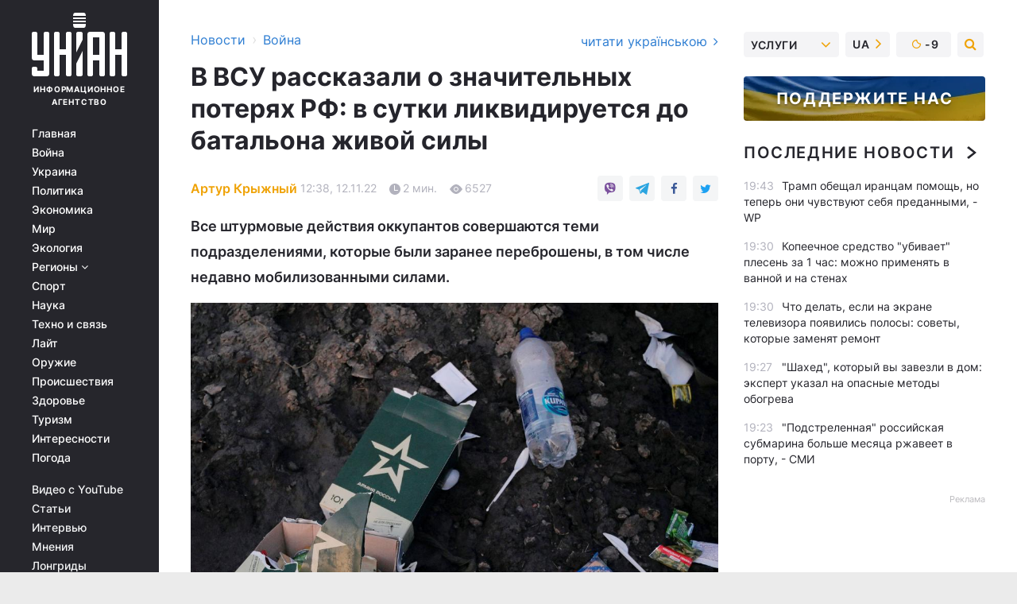

--- FILE ---
content_type: text/html; charset=UTF-8
request_url: https://www.unian.net/war/v-vsu-rasskazali-o-znachitelnyh-poteryah-rf-v-sutki-likvidiruetsya-do-batalona-zhivoy-sily-12043257.html
body_size: 32347
content:
    <!doctype html><html lang="ru"><head><meta charset="utf-8"><meta name="viewport" content="width=device-width, initial-scale=1.0, maximum-scale=2"><title>В ВСУ рассказали о значительных потерях РФ: в сутки ликвидируется до батальона живой силы</title><meta name="description" content="Все штурмовые действия оккупантов на Востоке совершаются теми подразделениями, которые были заранее переброшены, в том числе недавно мобилизованными силами"/><meta name="keywords" content="война в Украине, потери россии в Украине"/><meta name="theme-color" content="#28282d"><link rel="manifest" href="https://www.unian.net/manifest.json"><link rel="shortcut icon" href="https://www.unian.net/favicon.ico"/><meta property="fb:page_id" content="112821225446278"/><meta property="fb:app_id" content="1728296543975266"/><meta name="application-name" content="УНИАН"><meta name="apple-mobile-web-app-title" content="УНИАН"><meta name="apple-itunes-app" content="app-id=840099366, affiliate-data=ct=smartbannerunian"><link rel="mask-icon" href="https://www.unian.net/images/safari-pinned-tab.svg" color="#28282d"><link rel="apple-touch-icon" href="https://www.unian.net/images/apple-touch-icon.png"><link rel="apple-touch-icon" sizes="76x76" href="https://www.unian.net/images/apple-touch-icon-76x76.png"><link rel="apple-touch-icon" sizes="120x120" href="https://www.unian.net/images/apple-touch-icon-120x120.png"><link rel="apple-touch-icon" sizes="152x152" href="https://www.unian.net/images/apple-touch-icon-152x152.png"><link rel="apple-touch-icon" sizes="180x180" href="https://www.unian.net/images/apple-touch-icon-180x180.png"><link rel="preconnect" href="https://get.optad360.io/" crossorigin><link rel="preconnect" href="https://images.unian.net/" crossorigin><link rel="preconnect" href="https://membrana-cdn.media/" crossorigin><link rel="preconnect" href="https://www.googletagmanager.com/" crossorigin><link rel="preconnect" href="https://static.cloudflareinsights.com" crossorigin><link rel="preconnect" href="https://securepubads.g.doubleclick.net" crossorigin><link rel="preconnect" href="https://pagead2.googlesyndication.com/" crossorigin><link rel="dns-prefetch" href="https://i.ytimg.com/"><link rel="dns-prefetch" href="https://1plus1.video/"><link rel="dns-prefetch" href="https://ls.hit.gemius.pl"><link rel="dns-prefetch" href="https://jsc.idealmedia.io/"><link rel="dns-prefetch" href="https://gaua.hit.gemius.pl/"><link rel="dns-prefetch" href="https://cm.g.doubleclick.net/"><link rel="dns-prefetch" href="https://fonts.googleapis.com/"><link rel="dns-prefetch" href="https://ep2.adtrafficquality.google/"><link rel="dns-prefetch" href="https://ep1.adtrafficquality.google/"><meta property="og:image:width" content="620"><meta property="og:image:height" content="324"><meta property="og:image:type" content="image/jpeg"><meta property="og:url" content="https://www.unian.net/war/v-vsu-rasskazali-o-znachitelnyh-poteryah-rf-v-sutki-likvidiruetsya-do-batalona-zhivoy-sily-12043257.html"/><meta property="og:title" content="В ВСУ рассказали о значительных потерях РФ: в сутки ликвидируется до батальона живой силы"/><meta property="og:description" content="Все штурмовые действия оккупантов совершаются теми подразделениями, которые были заранее переброшены, в том числе недавно мобилизованными силами."/><meta property="og:type" content="article"/><meta property="og:image" content="https://images.unian.net/photos/2022_03/thumb_files/620_324_1647406222-4801.jpg?1"/><meta property="og:published_time" content="2022-11-12T12:38:00+02:00"><meta property="og:modified_time" content="2022-11-12T17:44:29+02:00"><meta property="og:tag" content="Потери России в Украине"><meta property="og:section" content="Война"><meta property="og:author:first_name" content="Артур"><meta property="og:author:last_name" content="Крыжный"><meta name="twitter:card" content="summary_large_image"/><meta name="twitter:site" content="@unian"/><meta name="twitter:title" content="В ВСУ рассказали о значительных потерях РФ: в сутки ликвидируется до батальона живой силы"/><meta name="twitter:description" content="Все штурмовые действия оккупантов совершаются теми подразделениями, которые были заранее переброшены, в том числе недавно мобилизованными силами."><meta name="twitter:creator" content="@unian"/><meta name="twitter:image" content="https://images.unian.net/photos/2022_03/thumb_files/1000_545_1647406222-4801.jpg?1"/><meta name="twitter:image:src" content="https://images.unian.net/photos/2022_03/thumb_files/1000_545_1647406222-4801.jpg?1"/><meta name="twitter:domain" content="www.unian.net"/><meta name="robots" content="index, follow, max-image-preview:large"><meta name="telegram:channel" content="@uniannet"><link rel="alternate" href="https://www.unian.net/war/v-vsu-rasskazali-o-znachitelnyh-poteryah-rf-v-sutki-likvidiruetsya-do-batalona-zhivoy-sily-12043257.html"
                  hreflang="ru"><link rel="alternate" href="https://www.unian.ua/war/u-zsu-rozpovili-pro-znachni-vtrati-rosiyan-shchodobi-likvidovuyetsya-do-batalyonu-zhivoji-sili-12043260.html"
                  hreflang="uk"><script>
        function loadVideoNts(url) {
            var script = document.createElement('script');
            script.async = true;
            script.src = url;
            document.head.appendChild(script);
        }
        function handleIntersection(entries, observer) {
            entries.forEach(function (entry) {
                if (entry.isIntersecting) {
                    var videoWrapper = entry.target;
                    observer.unobserve(videoWrapper);

                    window.notsyCmd = window.notsyCmd || [];
                    window.notsyCmd.push(function () {
                        window.notsyInit({
                            pageVersionAutodetect: true,
                            targeting: [['site_section', 'war']]
                        });
                    });

                    videoWrapper.setAttribute('data-loaded', 'true');
                    observer.disconnect(); // Припиняємо спостереження, коли блок був досягнутий

                    // Завантажуємо скрипт після досягнення блока
                    loadVideoNts('https://cdn.membrana.media/uni/ym.js');
                }
            });
        }

        var options = {
            root: null,
            rootMargin: '0px',
            threshold: 0.1
        };

        var observerMembr = new IntersectionObserver(handleIntersection, options);

        document.addEventListener('DOMContentLoaded', function () {
            var videoWrapper = document.querySelector('.nts-video-wrapper:not([data-loaded])');
            if (videoWrapper) {
                observerMembr.observe(videoWrapper);
            }
        });

    </script><link rel="alternate" href="https://www.unian.net/war/v-vsu-rasskazali-o-znachitelnyh-poteryah-rf-v-sutki-likvidiruetsya-do-batalona-zhivoy-sily-12043257.html" hreflang="x-default"/><link href="https://www.unian.net/war/v-vsu-rasskazali-o-znachitelnyh-poteryah-rf-v-sutki-likvidiruetsya-do-batalona-zhivoy-sily-novosti-vtorzheniya-rossii-na-ukrainu-amp-12043257.html" rel="amphtml"><link rel="canonical" href="https://www.unian.net/war/v-vsu-rasskazali-o-znachitelnyh-poteryah-rf-v-sutki-likvidiruetsya-do-batalona-zhivoy-sily-12043257.html"><link rel="preload" as="font" type="font/woff" crossorigin="anonymous" href="https://www.unian.net/build/assets/fonts/Inter/Inter-Bold.woff"><link rel="preload" as="font" type="font/woff" crossorigin="anonymous" href="https://www.unian.net/build/assets/fonts/Inter/Inter-Medium.woff"><link rel="preload" as="font" type="font/woff" crossorigin="anonymous" href="https://www.unian.net/build/assets/fonts/Inter/Inter-Regular.woff"><link rel="preload" as="font" type="font/woff" crossorigin="anonymous" href="https://www.unian.net/build/assets/fonts/Inter/Inter-SemiBold.woff"><style id="top"> *{margin:0;padding:0}body{font-size:14px;line-height:1.5}html{font-family:sans-serif;-ms-text-size-adjust:100%;-webkit-text-size-adjust:100%;-webkit-tap-highlight-color:rgba(0,0,0,0)}[class*=" icon-"],[class^=icon-],html{-webkit-font-smoothing:antialiased}a,img{border:none;outline:none}*{box-sizing:border-box;-webkit-box-sizing:border-box;-moz-box-sizing:border-box}@media (max-width:1184px){.nano-mob>.nano-content-mob{position:absolute;overflow:scroll;overflow-x:hidden;right:0;bottom:0}.nano-mob>.nano-content-mob::-webkit-scrollbar{display:none}.has-scrollbar>.nano-content-mob::-webkit-scrollbar{display:block}.nano-mob>.nano-pane{display:none!important;background:rgba(0,0,0,.25);position:absolute;width:10px;right:0;top:0;bottom:0;visibility:hidden;opacity:.01;-webkit-transition:.2s;-moz-transition:.2s;-o-transition:.2s;transition:.2s;border-radius:5px}.nano-mob>.nano-pane>.nano-slider{display:none;background:#444;position:relative;margin:0 1px;border-radius:3px}}@media (min-width:1185px){.nano-mob>.nano-content{-moz-appearance:none}.hidden-lg{display:none!important}.nano:not(.nano-mob)>.nano-content{position:absolute;overflow:auto;overflow-x:hidden;top:0;right:-12px!important;bottom:0;left:0}}.app-banner{padding:12px 26px 12px 16px;max-width:240px;height:320px;position:relative;margin:0 auto}.app-banner__title{font-weight:700;font-size:24px;line-height:28px;color:#efa205;margin-bottom:8px}.app-banner__text{font-weight:500;font-size:16px;line-height:20px;color:#fff}.app-banner__bottom{position:absolute;bottom:0;display:flex;justify-content:space-between;width:100%;left:0;padding:12px 16px}.app-banner__btn{height:36px;width:calc(50% - 4px);border:2px solid #efa205;border-radius:8px;text-align:center;line-height:30px}</style><link rel="stylesheet" href="https://www.unian.net/build/post.25f14eadfe90cdfe026eadb8063872ef.css"><style>
        .nts-video {width: 100%; height: calc(100vw / 16 * 9); max-height: 270px; margin: 10px auto; }
        .nts-video-wrapper {max-width: 670px;background: #383842;padding: 8px 16px 16px;border-radius: 4px;margin : 16px 0;overflow: hidden}
        .nts-video-label svg{margin-right: 8px;}
        .nts-video-label {font-weight: 600;font-size: 16px;line-height: 24px;align-self: start;letter-spacing: 0.08em;text-transform: uppercase;color: #B2B2BD;flex-start;align-items: center;
            display: flex;}

        @media (min-width: 1024px) {
            .nts-video {height: 360px; max-height: 360px;    margin-bottom: unset;}
        }
        @media (max-width: 1200px) {


        }

    </style><script type="application/ld+json">{"@context":"https:\/\/schema.org","@type":"ProfilePage","mainEntity":{"@type":"Person","name":"Артур Крыжный","email":"a.kryzhnyi@unian.info","image":"https:\/\/images.unian.net\/photos\/2022_08\/thumb_files\/300_300_1659531970-5600.png","jobTitle":"Корреспондент УНИАН","sameAs":["https:\/\/www.unian.ua\/editor\/artur-kryzhnyy","https:\/\/www.facebook.com\/artur.kryzhniy"],"url":"https:\/\/www.unian.net\/editor\/artur-kryzhnyy"}}</script><script type="application/ld+json">{"@context":"https:\/\/schema.org","@type":"NewsArticle","headline":"В ВСУ рассказали о значительных потерях РФ: в сутки ликвидируется до батальона живой силы","description":"Все штурмовые действия оккупантов совершаются теми подразделениями, которые были заранее переброшены, в том числе недавно мобилизованными силами.","articleSection":"Война","inLanguage":"ru","isAccessibleForFree":true,"datePublished":"2022-11-12T12:38:00+02:00","dateModified":"2022-11-12T17:44:29+02:00","mainEntityOfPage":{"@type":"WebPage","@id":"https:\/\/www.unian.net\/war\/v-vsu-rasskazali-o-znachitelnyh-poteryah-rf-v-sutki-likvidiruetsya-do-batalona-zhivoy-sily-12043257.html"},"image":{"@type":"ImageObject","url":"https:\/\/images.unian.net\/photos\/2022_03\/thumb_files\/1200_0_1647406222-4801.jpg"},"publisher":{"@type":"Organization","name":"УНИАН","legalName":"Украинское независимое информационное агентство УНИАН","url":"https:\/\/www.unian.net\/","sameAs":["https:\/\/www.facebook.com\/uniannet\/","https:\/\/www.facebook.com\/UNIAN.ua","https:\/\/www.facebook.com\/unian.ukraine","https:\/\/www.facebook.com\/pogoda.unian\/","https:\/\/www.facebook.com\/devichnikunian\/","https:\/\/www.facebook.com\/starsunian\/","https:\/\/x.com\/unian","https:\/\/t.me\/uniannet","https:\/\/invite.viber.com\/?g2=AQA%2Fnf2OzxyI50pG6plG5XH2%2FokWAnOf0dNcAMevia2uE9z%2FYouMau7DjYf%2B06f1&lang=ru","https:\/\/www.youtube.com\/@unian","https:\/\/www.youtube.com\/@unian_tv","https:\/\/uk.wikipedia.org\/wiki\/%D0%A3%D0%9D%D0%86%D0%90%D0%9D","https:\/\/ru.wikipedia.org\/wiki\/%D0%A3%D0%9D%D0%98%D0%90%D0%9D","https:\/\/www.linkedin.com\/company\/96838031\/"],"foundingDate":1993,"logo":{"@type":"ImageObject","url":"https:\/\/www.unian.net\/images\/unian_schema.png","width":95,"height":60},"address":{"@type":"PostalAddress","streetAddress":"ул. Кириловская 23","addressLocality":"Киев","postalCode":"01001","addressCountry":"UA"},"contactPoint":{"@type":"ContactPoint","email":"unian.headquoters@unian.net","telephone":"+38-044-498-07-60","contactType":"headquoters","areaServed":"UA","availableLanguage":["uk-UA","ru-UA","en-UA"]}},"author":{"@type":"Person","name":"Артур Крыжный","email":"a.kryzhnyi@unian.info","image":"https:\/\/images.unian.net\/photos\/2022_08\/thumb_files\/300_300_1659531970-5600.png","jobTitle":"Корреспондент УНИАН","sameAs":["https:\/\/www.unian.ua\/editor\/artur-kryzhnyy","https:\/\/www.facebook.com\/artur.kryzhniy"],"url":"https:\/\/www.unian.net\/editor\/artur-kryzhnyy"},"articleBody":"Враг понесет значительные потери по всей линии фронта \/ фото REUTERSРоссияне несут значительные потери по всей линии фронта в Украине, теряя до батальона живой силы ежесуточно.\r\n\r\nКак сообщил спикер восточной группировки войск Сергей Череватый в эфире информационного телемарафона на Луганщине происходят позиционные бои, и украинские воины пытаются остановить врага.\r\n\r\n\"У противника были в предыдущие разы попытки контратаковать наши позиции, однако он натолкнулся на наш отпор. Понес значительные потери, и в целом по всей линии фронта враг несет значительные потери. Фактически ежесуточно до батальона (от 400 до 800 человек, - УНИАН) теряет в живой силе\", - рассказал Череватый.\r\n\r\nОн отметил, что подразделения захватчиков, которые отступили из Херсона, еще не дошли до восточного участка фронта. Все штурмовые действия оккупантов на востоке совершаются теми подразделениями, которые были заранее переброшены, в том числе недавно мобилизованными силами.\r\n\r\n\r\n\r\nВойна в Украине - потери россиян\r\n\r\nКак сообщал УНИАН, по последним данным Генштаба ВСУ, потери российских оккупантов уже пересекли отметку в 80 тысяч человек. За минувшие сутки на украинской земле лидквидировано более 800 захватчиков. Также в течение суток уничтожено почти 60 танков и боевых бронированных машин, 12 артиллерийских систем.\r\n\r\nРанее оперативное командование \"Юг\" сообщило, что ВСУ уничтожили на юге 55 оккупантов, два танка, три самоходные гаубицы \"Мста-С и склад с боеприпасами.\r\n\r\nКроме этого в Генштабе ВСУ подтвердили, что украинские военные 10 ноября ударили по скоплению российских оккупантов в Запорожской области. В результате враг потерял ранеными более 100 человек, а информация о погибших уточняется.\r\n\r\nТакже известно, что по состоянию на 11 ноября ВСУ освободили около трех тысяч квадратных километров территорий на юге Украины. Но все еще есть территории, где могут оставаться российские оккупанты.\r\n\r\nВас также могут заинтересовать новости:\r\n\r\n\nПосле побега из Херсона в Мариуполе стремительно возросло количество вражеских войск - Андрющенко\n\r\n\tУкраинские войска быстро завершат освобождение Херсонской области - ISW\n\r\n\tРоссияне обокрали больницу в Северодонецке: вывезли почти все современное оборудование"}</script><script type="application/ld+json">{"@context":"https:\/\/schema.org","@type":"BreadcrumbList","itemListElement":[{"@type":"ListItem","position":1,"item":{"@id":"https:\/\/www.unian.net\/","name":"Новости"}},{"@type":"ListItem","position":2,"item":{"@id":"https:\/\/www.unian.net\/war","name":"Война"}},{"@type":"ListItem","position":3,"item":{"@id":"https:\/\/www.unian.net\/war\/v-vsu-rasskazali-o-znachitelnyh-poteryah-rf-v-sutki-likvidiruetsya-do-batalona-zhivoy-sily-12043257.html","name":"В ВСУ рассказали о значительных потерях РФ: в сутки ликвидируется до батальона живой силы"}}]}</script><link rel="alternate" type="application/rss+xml" href="https://rss.unian.net/site/gplay_119_rus.rss"/><script type="application/ld+json">{"@context":"https:\/\/schema.org","@type":"SoftwareApplication","name":"УНИАН","operatingSystem":"iOS 13.0 or later","applicationCategory":"BusinessApplication","offers":{"@type":"Offer","price":"0","priceCurrency":"USD"}}</script><script type="application/ld+json">{"@context":"https:\/\/schema.org","@type":"SoftwareApplication","name":"УНИАН","operatingSystem":"ANDROID","applicationCategory":"BusinessApplication","offers":{"@type":"Offer","price":"0","priceCurrency":"USD"}}</script><script type="application/ld+json">{"@context":"https:\/\/schema.org","@type":"Organization","name":"УНИАН","legalName":"Украинское независимое информационное агентство УНИАН","url":"https:\/\/www.unian.net\/","sameAs":["https:\/\/www.facebook.com\/uniannet\/","https:\/\/www.facebook.com\/UNIAN.ua","https:\/\/www.facebook.com\/unian.ukraine","https:\/\/www.facebook.com\/pogoda.unian\/","https:\/\/www.facebook.com\/devichnikunian\/","https:\/\/www.facebook.com\/starsunian\/","https:\/\/x.com\/unian","https:\/\/t.me\/uniannet","https:\/\/invite.viber.com\/?g2=AQA%2Fnf2OzxyI50pG6plG5XH2%2FokWAnOf0dNcAMevia2uE9z%2FYouMau7DjYf%2B06f1&lang=ru","https:\/\/www.youtube.com\/@unian","https:\/\/www.youtube.com\/@unian_tv","https:\/\/uk.wikipedia.org\/wiki\/%D0%A3%D0%9D%D0%86%D0%90%D0%9D","https:\/\/ru.wikipedia.org\/wiki\/%D0%A3%D0%9D%D0%98%D0%90%D0%9D","https:\/\/www.linkedin.com\/company\/96838031\/"],"foundingDate":1993,"logo":{"@type":"ImageObject","url":"https:\/\/www.unian.net\/images\/unian_schema.png","width":95,"height":60},"address":{"@type":"PostalAddress","streetAddress":"ул. Кириловская 23","addressLocality":"Киев","postalCode":"01001","addressCountry":"UA"},"contactPoint":{"@type":"ContactPoint","email":"unian.headquoters@unian.net","telephone":"+38-044-498-07-60","contactType":"headquoters","areaServed":"UA","availableLanguage":["uk-UA","ru-UA","en-UA"]}}</script><script type="application/ld+json">{"@context":"https:\/\/schema.org","@type":"NewsMediaOrganization","name":"УНИАН","legalName":"Украинское независимое информационное агентство УНИАН","url":"https:\/\/www.unian.net\/","sameAs":["https:\/\/www.facebook.com\/uniannet\/","https:\/\/www.facebook.com\/UNIAN.ua","https:\/\/www.facebook.com\/unian.ukraine","https:\/\/www.facebook.com\/pogoda.unian\/","https:\/\/www.facebook.com\/devichnikunian\/","https:\/\/www.facebook.com\/starsunian\/","https:\/\/x.com\/unian","https:\/\/t.me\/uniannet","https:\/\/invite.viber.com\/?g2=AQA%2Fnf2OzxyI50pG6plG5XH2%2FokWAnOf0dNcAMevia2uE9z%2FYouMau7DjYf%2B06f1&lang=ru","https:\/\/www.youtube.com\/@unian","https:\/\/www.youtube.com\/@unian_tv","https:\/\/uk.wikipedia.org\/wiki\/%D0%A3%D0%9D%D0%86%D0%90%D0%9D","https:\/\/ru.wikipedia.org\/wiki\/%D0%A3%D0%9D%D0%98%D0%90%D0%9D","https:\/\/www.linkedin.com\/company\/96838031\/"],"foundingDate":1993,"logo":{"@type":"ImageObject","url":"https:\/\/www.unian.net\/images\/unian_schema.png","width":95,"height":60},"address":{"@type":"PostalAddress","streetAddress":"ул. Кириловская 23","addressLocality":"Киев","postalCode":"01001","addressCountry":"UA"},"contactPoint":{"@type":"ContactPoint","email":"unian.headquoters@unian.net","telephone":"+38-044-498-07-60","contactType":"headquoters","areaServed":"UA","availableLanguage":["uk-UA","ru-UA","en-UA"]}}</script><script type="application/ld+json">{"@context":"https:\/\/schema.org","@type":"WebSite","name":"Украинское независимое информационное агентство УНИАН","alternateName":"УНИАН","url":"https:\/\/www.unian.net\/","potentialAction":{"@type":"SearchAction","target":"https:\/\/www.unian.net\/search?q={search_term_string}","query-input":"required name=search_term_string"},"author":{"@type":"NewsMediaOrganization","name":"УНИАН","legalName":"Украинское независимое информационное агентство УНИАН","url":"https:\/\/www.unian.net\/","sameAs":["https:\/\/www.facebook.com\/uniannet\/","https:\/\/www.facebook.com\/UNIAN.ua","https:\/\/www.facebook.com\/unian.ukraine","https:\/\/www.facebook.com\/pogoda.unian\/","https:\/\/www.facebook.com\/devichnikunian\/","https:\/\/www.facebook.com\/starsunian\/","https:\/\/x.com\/unian","https:\/\/t.me\/uniannet","https:\/\/invite.viber.com\/?g2=AQA%2Fnf2OzxyI50pG6plG5XH2%2FokWAnOf0dNcAMevia2uE9z%2FYouMau7DjYf%2B06f1&lang=ru","https:\/\/www.youtube.com\/@unian","https:\/\/www.youtube.com\/@unian_tv","https:\/\/uk.wikipedia.org\/wiki\/%D0%A3%D0%9D%D0%86%D0%90%D0%9D","https:\/\/ru.wikipedia.org\/wiki\/%D0%A3%D0%9D%D0%98%D0%90%D0%9D","https:\/\/www.linkedin.com\/company\/96838031\/"],"foundingDate":1993,"logo":{"@type":"ImageObject","url":"https:\/\/www.unian.net\/images\/unian_schema.png","width":95,"height":60},"address":{"@type":"PostalAddress","streetAddress":"ул. Кириловская 23","addressLocality":"Киев","postalCode":"01001","addressCountry":"UA"},"contactPoint":{"@type":"ContactPoint","email":"unian.headquoters@unian.net","telephone":"+38-044-498-07-60","contactType":"headquoters","areaServed":"UA","availableLanguage":["uk-UA","ru-UA","en-UA"]}},"creator":{"@type":"NewsMediaOrganization","name":"УНИАН","legalName":"Украинское независимое информационное агентство УНИАН","url":"https:\/\/www.unian.net\/","sameAs":["https:\/\/www.facebook.com\/uniannet\/","https:\/\/www.facebook.com\/UNIAN.ua","https:\/\/www.facebook.com\/unian.ukraine","https:\/\/www.facebook.com\/pogoda.unian\/","https:\/\/www.facebook.com\/devichnikunian\/","https:\/\/www.facebook.com\/starsunian\/","https:\/\/x.com\/unian","https:\/\/t.me\/uniannet","https:\/\/invite.viber.com\/?g2=AQA%2Fnf2OzxyI50pG6plG5XH2%2FokWAnOf0dNcAMevia2uE9z%2FYouMau7DjYf%2B06f1&lang=ru","https:\/\/www.youtube.com\/@unian","https:\/\/www.youtube.com\/@unian_tv","https:\/\/uk.wikipedia.org\/wiki\/%D0%A3%D0%9D%D0%86%D0%90%D0%9D","https:\/\/ru.wikipedia.org\/wiki\/%D0%A3%D0%9D%D0%98%D0%90%D0%9D","https:\/\/www.linkedin.com\/company\/96838031\/"],"foundingDate":1993,"logo":{"@type":"ImageObject","url":"https:\/\/www.unian.net\/images\/unian_schema.png","width":95,"height":60},"address":{"@type":"PostalAddress","streetAddress":"ул. Кириловская 23","addressLocality":"Киев","postalCode":"01001","addressCountry":"UA"},"contactPoint":{"@type":"ContactPoint","email":"unian.headquoters@unian.net","telephone":"+38-044-498-07-60","contactType":"headquoters","areaServed":"UA","availableLanguage":["uk-UA","ru-UA","en-UA"]}},"publisher":{"@type":"NewsMediaOrganization","name":"УНИАН","legalName":"Украинское независимое информационное агентство УНИАН","url":"https:\/\/www.unian.net\/","sameAs":["https:\/\/www.facebook.com\/uniannet\/","https:\/\/www.facebook.com\/UNIAN.ua","https:\/\/www.facebook.com\/unian.ukraine","https:\/\/www.facebook.com\/pogoda.unian\/","https:\/\/www.facebook.com\/devichnikunian\/","https:\/\/www.facebook.com\/starsunian\/","https:\/\/x.com\/unian","https:\/\/t.me\/uniannet","https:\/\/invite.viber.com\/?g2=AQA%2Fnf2OzxyI50pG6plG5XH2%2FokWAnOf0dNcAMevia2uE9z%2FYouMau7DjYf%2B06f1&lang=ru","https:\/\/www.youtube.com\/@unian","https:\/\/www.youtube.com\/@unian_tv","https:\/\/uk.wikipedia.org\/wiki\/%D0%A3%D0%9D%D0%86%D0%90%D0%9D","https:\/\/ru.wikipedia.org\/wiki\/%D0%A3%D0%9D%D0%98%D0%90%D0%9D","https:\/\/www.linkedin.com\/company\/96838031\/"],"foundingDate":1993,"logo":{"@type":"ImageObject","url":"https:\/\/www.unian.net\/images\/unian_schema.png","width":95,"height":60},"address":{"@type":"PostalAddress","streetAddress":"ул. Кириловская 23","addressLocality":"Киев","postalCode":"01001","addressCountry":"UA"},"contactPoint":{"@type":"ContactPoint","email":"unian.headquoters@unian.net","telephone":"+38-044-498-07-60","contactType":"headquoters","areaServed":"UA","availableLanguage":["uk-UA","ru-UA","en-UA"]}},"datePublished":"2026-01-19T19:46:11+02:00","dateModified":"2026-01-19T19:46:11+02:00","inLanguage":"ru"}</script><link href="https://www.googletagmanager.com/gtag/js?id=G-TECJ2YKWSJ" rel="preload" as="script"><script async src="https://www.googletagmanager.com/gtag/js?id=G-TECJ2YKWSJ"></script><script>window.dataLayer = window.dataLayer || [];function gtag(){dataLayer.push(arguments);}gtag('js', new Date());gtag('config', 'G-TECJ2YKWSJ');</script><script>(function(w,d,s,l,i){w[l]=w[l]||[];w[l].push({'gtm.start':new Date().getTime(),event:'gtm.js'});var f=d.getElementsByTagName(s)[0],j=d.createElement(s),dl=l!='dataLayer'?'&l='+l:'';j.async=true;j.src='https://www.googletagmanager.com/gtm.js?id='+i+dl;f.parentNode.insertBefore(j,f);})(window,document,'script','dataLayer','GTM-N24V2BL');</script></head><body class="home" data-infinite-scroll=""><div id="page_content" class="container main-wrap" data-page="1" data-page-max="50"><div class="main-column row m-0"><div class="col-lg-2 col-sm-12 prl0"><div class="main-menu"><div class="main-menu__content nano"><div class="nano-content"><div class="inside-nano-content"><a href="javascript:void(0);" id="trigger" class="menu-trigger hidden-lg" aria-label="menu"></a><div class="main-menu__logo"><a href="https://www.unian.net/"><img src="https://www.unian.net/images/unian-logo.svg" alt="Информационное агентство" width="120" height="80"/><div class="main-menu__logo-text">Информационное агентство</div></a></div><div class="hidden-lg main-menu__search"><div class="header-search__toggle hidden-lg" style="width: 15px; height: 19px"><i class="fa fa-search"></i></div><form method="GET" action="https://www.unian.net/search" class="header-search__form disactive"><div class="header-search__close hidden-lg">+</div><input type="text" name="q" aria-label="search" class="header-search__input" placeholder=" "/><input type="hidden" name="token" value="1056696128"/><button type="submit" class="header-search__button" aria-label="search"><i class="fa fa-search"></i></button></form></div><nav class="main-menu__nav mp-menu nano nano-mob" id="mp-menu"><div class="main-menu__close hidden-lg">+</div><div class="nano-content nano-content-mob"><div class="mp-level main-menu__list"><ul><li class="main-menu__item"><a href="https://www.unian.net/">Главная</a></li><li class="main-menu__item"><a href="https://www.unian.net/war">Война</a></li><li class="main-menu__item"><a href="https://www.unian.net/society">Украина</a></li><li class="main-menu__item"><a href="https://www.unian.net/politics">Политика</a></li><li class="main-menu__item"><a href="https://www.unian.net/economics">Экономика</a></li><li class="main-menu__item"><a href="https://www.unian.net/world">Мир</a></li><li class="main-menu__item"><a href="https://www.unian.net/ecology">Экология</a></li><li class="main-menu__item has-submenu"><a href="javascript:void(0);">Регионы <i class="fa fa-angle-down"></i></a><div class="sub-level main-menu__sub-list"><ul><li><a href="https://www.unian.net/kyiv">Киев</a></li><li><a href="https://www.unian.net/lvov">Львов</a></li><li><a href="https://www.unian.net/dnepropetrovsk">Днепр</a></li><li><a href="https://www.unian.net/kharkiv">Харьков</a></li><li><a href="https://www.unian.net/odessa">Одесса</a></li></ul></div></li><li class="main-menu__item"><a href="https://sport.unian.net/">Спорт</a></li><li class="main-menu__item"><a href="https://www.unian.net/science">Наука</a></li><li class="main-menu__item"><a href="https://www.unian.net/techno">Техно и связь</a></li><li class="main-menu__item"><a href="https://www.unian.net/lite">Лайт</a></li><li class="main-menu__item"><a href="https://www.unian.net/weapons">Оружие</a></li><li class="main-menu__item"><a href="https://www.unian.net/incidents">Происшествия</a></li><li class="main-menu__item"><a href="https://health.unian.net/">Здоровье</a></li><li class="main-menu__item"><a href="https://www.unian.net/tourism">Туризм</a></li><li class="main-menu__item"><a href="https://www.unian.net/curiosities">Интересности</a></li><li class="main-menu__item"><a href="https://pogoda.unian.net">Погода</a></li></ul></div><div class="main-menu__services main-menu__list"><ul><li class="main-menu__item"><a href="https://www.unian.net/video-youtube">Видео с YouTube</a></li><li class="main-menu__item"><a href="https://www.unian.net/detail/publications">Статьи</a></li><li class="main-menu__item"><a href="https://www.unian.net/detail/interviews">Интервью</a></li><li class="main-menu__item"><a href="https://www.unian.net/detail/opinions">Мнения</a></li><li class="main-menu__item"><a href="https://www.unian.net/longrids">Лонгриды</a></li><li class="main-menu__item hidden-lg"><a href="https://www.unian.net/static/press/live">Пресс-центр</a></li><li class="main-menu__item has-submenu hidden-lg"><a href="javascript:void(0);">Услуги<i class="fa fa-angle-down"></i></a><div class="sub-level main-menu__sub-list"><ul><li><a href="https://www.unian.net/static/advertising/advert">Реклама на сайте</a></li><li><a href="https://www.unian.net/static/press/about">Пресс-центр</a></li><li><a href="https://photo.unian.net/">Фотобанк</a></li><li><a href="https://www.unian.net/static/monitoring/about">Мониторинг СМИ</a></li><li><a href="https://www.unian.net/static/subscription/products">Подписка на новости</a></li></ul></div></li></ul></div><div class="main-menu__services main-menu__list"><ul><li class="main-menu__item"><a href="https://www.unian.net/news/archive">Архив</a></li><li class="main-menu__item "><a href="https://www.unian.net/vacancy">Вакансии</a></li><li class="main-menu__item"><a href="https://www.unian.net/static/contacts">Контакты</a></li></ul></div></div></nav></div></div></div><div id="M473096ScriptRootC1436947" class="ideal-story" data-attribute="https://jsc.idealmedia.io/u/n/unian.net.1436947.js"></div></div></div><div class="col-lg-10 col-sm-12"><div class=" hot-news--negative"  ></div><div  class="running-line--negative"></div><div class="content-column"
											><div id="block_left_column_content" class="left-column sm-w-100"
																					 data-ajax-url="https://www.unian.net/war/v-vsu-rasskazali-o-znachitelnyh-poteryah-rf-v-sutki-likvidiruetsya-do-batalona-zhivoy-sily-12043257.html"
																	><div class=" infinity-item"
         data-url="https://www.unian.net/war/v-vsu-rasskazali-o-znachitelnyh-poteryah-rf-v-sutki-likvidiruetsya-do-batalona-zhivoy-sily-12043257.html"
         data-title="В ВСУ рассказали о значительных потерях РФ: в сутки ликвидируется до батальона живой силы"
         data-io-article-url="https://www.unian.net/war/v-vsu-rasskazali-o-znachitelnyh-poteryah-rf-v-sutki-likvidiruetsya-do-batalona-zhivoy-sily-12043257.html"
         data-prev-url="https://www.unian.net/war"
    ><div class="article "><div class="top-bredcr "><div class="breadcrumbs"><ol vocab="https://schema.org/" typeof="BreadcrumbList"><li property="itemListElement" typeof="ListItem"><a property="item" typeof="WebPage"
               href="/detail/all_news"><span
                        property="name">  Новости</span></a><meta property="position" content="1"></li><li><span>›</span></li><li property="itemListElement" typeof="ListItem"><a property="item" typeof="WebPage"
                   href="https://www.unian.net/war"><span
                            property="name">  Война</span></a><meta property="position" content="2"></li></ol></div><a href="https://www.unian.ua/war/u-zsu-rozpovili-pro-znachni-vtrati-rosiyan-shchodobi-likvidovuyetsya-do-batalyonu-zhivoji-sili-12043260.html" rel="alternate" hreflang="uk" class="other-lang ">
                                   читати українською
                                                                <i class="fa fa-angle-right"></i></a></div><h1>В ВСУ рассказали о значительных потерях РФ: в сутки ликвидируется до батальона живой силы</h1><div class="article__info    "><div><p class="article__author--bottom    "><a href="https://www.unian.net/editor/artur-kryzhnyy" class="article__author-name">
                                                                                                                                        Артур Крыжный
                                                            </a></p><div class="article__info-item time ">12:38, 12.11.22</div><span class="article__info-item comments"><i class="unian-read"></i>
                                2 мин.
                            </span><span class="article__info-item views"><i class="unian-eye"></i><span id="js-views-12043257"></span><script>
    function CreateRequest() {
        var Request = false;

        if (window.XMLHttpRequest) {
            //Gecko-совместимые браузеры, Safari, Konqueror
            Request = new XMLHttpRequest();
        } else if (window.ActiveXObject) {
            //Internet explorer
            try {
                Request = new ActiveXObject("Microsoft.XMLHTTP");
            } catch (CatchException) {
                Request = new ActiveXObject("Msxml2.XMLHTTP");
            }
        }

        if (!Request) {
            return null;
        }

        return Request;
    }

    /*
        Функция посылки запроса к файлу на сервере
        r_method  - тип запроса: GET или POST
        r_path    - путь к файлу
        r_args    - аргументы вида a=1&b=2&c=3...
        r_handler - функция-обработчик ответа от сервера
    */
    function SendRequest(r_method, r_path, r_args, r_handler) {
        //Создаём запрос
        var Request = CreateRequest();

        //Проверяем существование запроса еще раз
        if (!Request) {
            return;
        }

        //Назначаем пользовательский обработчик
        Request.onreadystatechange = function() {
            //Если обмен данными завершен
            if (Request.readyState == 4) {
                if (Request.status == 200) {
                    //Передаем управление обработчику пользователя
                    r_handler(Request);
                }
            }
        }

        //Проверяем, если требуется сделать GET-запрос
        if (r_method.toLowerCase() == "get" && r_args.length > 0)
            r_path += "?" + r_args;

        //Инициализируем соединение
        Request.open(r_method, r_path, true);

        if (r_method.toLowerCase() == "post") {
            //Если это POST-запрос

            //Устанавливаем заголовок
            Request.setRequestHeader("Content-Type","application/x-www-form-urlencoded; charset=utf-8");
            //Посылаем запрос
            Request.send(r_args);
        } else {
            //Если это GET-запрос
            Request.responseType = 'json';
            //Посылаем нуль-запрос
            Request.send(null);
        }
    }

    //Создаем функцию обработчик
    var Handler = function(Request) {
        document.getElementById("js-views-12043257").innerHTML = ' ' + Request.response.views;
    }

    //Отправляем запрос
    SendRequest("GET", '/ajax/views/12043257', "", Handler);
</script></span></div><div class="article-shares " data-url="https://www.unian.net/war/v-vsu-rasskazali-o-znachitelnyh-poteryah-rf-v-sutki-likvidiruetsya-do-batalona-zhivoy-sily-12043257.html"><div class="social-likes"><a href="viber://forward?text=https://www.unian.net/war/v-vsu-rasskazali-o-znachitelnyh-poteryah-rf-v-sutki-likvidiruetsya-do-batalona-zhivoy-sily-12043257.html" class="vb" rel="nofollow noopener"><i class="unian-viber"></i></a><a href="https://telegram.me/share/url?url=https://www.unian.net/war/v-vsu-rasskazali-o-znachitelnyh-poteryah-rf-v-sutki-likvidiruetsya-do-batalona-zhivoy-sily-12043257.html" class="tg" rel="nofollow noopener"><i class="unian-telegramm"></i></a><a href="https://www.facebook.com/sharer.php?u=https://www.unian.net/war/v-vsu-rasskazali-o-znachitelnyh-poteryah-rf-v-sutki-likvidiruetsya-do-batalona-zhivoy-sily-12043257.html" class="fb" rel="nofollow noopener"><i class="fa fa-facebook"></i></a><a href="https://twitter.com/share?&url=https://www.unian.net/war/v-vsu-rasskazali-o-znachitelnyh-poteryah-rf-v-sutki-likvidiruetsya-do-batalona-zhivoy-sily-12043257.html&text=В ВСУ рассказали о значительных потерях РФ: в сутки ликвидируется до батальона живой силы" class="tw" rel="nofollow noopener"><i class="fa fa-twitter"></i></a></div></div></div><p class="article__like-h2">Все штурмовые действия оккупантов совершаются теми подразделениями, которые были заранее переброшены, в том числе недавно мобилизованными силами.</p><div class="article-text  "><figure class="photo_block"><img alt="Враг понесет значительные потери по всей линии фронта / фото REUTERS" data-height="847" data-width="1200" src="[data-uri]" title="Враг понесет значительные потери по всей линии фронта / фото REUTERS" width="774" height="546" data-src="https://images.unian.net/photos/2022_03/1647406222-4801.jpg?r=25658" class="lazy"><figcaption class="subscribe_photo_text">Враг понесет значительные потери по всей линии фронта / фото REUTERS</figcaption></figure><p>Россияне несут значительные потери по всей линии <a href="https://www.unian.net/war/danilov-prokommentiroval-vozmozhnost-zamorazhivaniya-situacii-na-fronte-posle-osvobozhdeniya-hersona-12042894.html" target="_blank">фронта в Украине</a>, теряя до батальона живой силы ежесуточно.</p><p>Как сообщил спикер восточной группировки войск Сергей Череватый в эфире <a href="https://www.youtube.com/watch?v=PMlmW64xFjg" rel="nofollow noopener" target="_blank">информационного телемарафона</a> на Луганщине происходят позиционные бои, и украинские воины пытаются остановить врага.</p><p>"У противника были в предыдущие разы попытки контратаковать наши позиции, однако он натолкнулся на наш отпор. Понес значительные потери, и в целом по всей линии фронта враг несет значительные потери. Фактически ежесуточно до батальона (от 400 до 800 человек, - УНИАН) теряет в живой силе", - рассказал Череватый.</p><div><div class="nts-video-wrapper"><div class="nts-video-label"><svg xmlns="http://www.w3.org/2000/svg" width="24" height="24" viewbox="0 0 24 24" fill="none"><path d="M17 12L9 16L9 8L17 12Z" fill="#B2B2BD"></path><rect x="0.5" y="0.5" width="23" height="23" rx="11.5" stroke="#B2B2BD"></rect></svg>Видео дня</div><div class="nts-video UNI_VIDEO"></div></div></div><p>Он отметил, что подразделения захватчиков, которые отступили из Херсона, еще не дошли до восточного участка фронта. Все штурмовые действия оккупантов на востоке совершаются теми подразделениями, которые были заранее переброшены, в том числе недавно мобилизованными силами.</p><div><div class="read-also-slider"><div class="read-also-slider__title">Читайте также:</div><div class="read-also-slider__carousel   owl-carousel owl-theme  "><div class="read-also-slider__item item "><a href="https://www.unian.net/war/vsu-ne-ostanovyatsya-na-hersone-i-prodolzhat-kontrnastupat-nyt-12043122.html?utm_source=unian&amp;utm_medium=related_news&amp;utm_campaign=multi_related_news_in_post" class="read-also-slider__image" target="_blank"><img class="lazy" src="[data-uri]" alt="ВСУ не остановятся на Херсоне и продолжат контрнаступление - NYT" width="370" height="130" loading="lazy" data-src="https://images.unian.net/photos/2021_07/thumb_files/370_250_1627491381-1704.jpg"></a><div class="read-also-slider__info"><a href="https://www.unian.net/war/vsu-ne-ostanovyatsya-na-hersone-i-prodolzhat-kontrnastupat-nyt-12043122.html?utm_source=unian&amp;utm_medium=related_news&amp;utm_campaign=multi_related_news_in_post" class=" read-also-slider__link" target="_blank">
                            ВСУ не остановятся на Херсоне и продолжат контрнаступление - NYT</a></div></div><div class="read-also-slider__item item "><a href="https://www.unian.net/war/prodvizhenie-vsu-na-luganshchine-ne-takoe-stremitelnoe-iz-za-sereznoy-podgotovki-okkupantov-gayday-12043107.html?utm_source=unian&amp;utm_medium=related_news&amp;utm_campaign=multi_related_news_in_post" class="read-also-slider__image" target="_blank"><img class="lazy" src="[data-uri]" alt="Продвижение ВСУ на Луганщине не такое стремительное из-за серьезной подготовки оккупантов - Гайдай" width="370" height="130" loading="lazy" data-src="https://images.unian.net/photos/2022_11/thumb_files/370_250_1667807739-1363.jpg"></a><div class="read-also-slider__info"><a href="https://www.unian.net/war/prodvizhenie-vsu-na-luganshchine-ne-takoe-stremitelnoe-iz-za-sereznoy-podgotovki-okkupantov-gayday-12043107.html?utm_source=unian&amp;utm_medium=related_news&amp;utm_campaign=multi_related_news_in_post" class=" read-also-slider__link" target="_blank">
                            Продвижение ВСУ на Луганщине не такое стремительное из-за серьезной подготовки оккупантов - Гайдай</a></div></div><div class="read-also-slider__item item "><a href="https://www.unian.net/war/britanskaya-razvedka-nazvala-othod-iz-hersona-priznaniem-problem-rossiyskih-voysk-12043089.html?utm_source=unian&amp;utm_medium=related_news&amp;utm_campaign=multi_related_news_in_post" class="read-also-slider__image" target="_blank"><img class="lazy" src="[data-uri]" alt="Британская разведка назвала отход из Херсона признанием проблем российских войск" width="370" height="130" loading="lazy" data-src="https://images.unian.net/photos/2022_10/thumb_files/370_250_1666700446-3583.jpg"></a><div class="read-also-slider__info"><a href="https://www.unian.net/war/britanskaya-razvedka-nazvala-othod-iz-hersona-priznaniem-problem-rossiyskih-voysk-12043089.html?utm_source=unian&amp;utm_medium=related_news&amp;utm_campaign=multi_related_news_in_post" class=" read-also-slider__link" target="_blank">
                            Британская разведка назвала отход из Херсона признанием проблем российских войск</a></div></div><div class="read-also-slider__item item "><a href="https://www.unian.net/war/kogda-zhdat-massirovannogo-udara-rossii-voennye-nazvali-daty-12043029.html?utm_source=unian&amp;utm_medium=related_news&amp;utm_campaign=multi_related_news_in_post" class="read-also-slider__image" target="_blank"><img class="lazy" src="[data-uri]" alt="Россия может нанести массированный удар во время саммита G20 - Воздушные силы" width="370" height="130" loading="lazy" data-src="https://images.unian.net/photos/2022_10/thumb_files/370_250_1665413593-1599.jpg"></a><div class="read-also-slider__info"><a href="https://www.unian.net/war/kogda-zhdat-massirovannogo-udara-rossii-voennye-nazvali-daty-12043029.html?utm_source=unian&amp;utm_medium=related_news&amp;utm_campaign=multi_related_news_in_post" class=" read-also-slider__link" target="_blank">
                            Россия может нанести массированный удар во время саммита G20 - Воздушные силы</a></div></div><div class="read-also-slider__item item "><a href="https://www.unian.net/war/na-osvobozhdennoy-chasti-hersonskoy-oblasti-uzhe-nachalis-stabilizacionnye-meropriyatiya-12042999.html?utm_source=unian&amp;utm_medium=related_news&amp;utm_campaign=multi_related_news_in_post" class="read-also-slider__image" target="_blank"><img class="lazy" src="[data-uri]" alt="После побега из Херсона россияне окапываются на левом берегу Днепра" width="370" height="130" loading="lazy" data-src="https://images.unian.net/photos/2022_11/thumb_files/370_250_1668090971-9740.jpg"></a><div class="read-also-slider__info"><a href="https://www.unian.net/war/na-osvobozhdennoy-chasti-hersonskoy-oblasti-uzhe-nachalis-stabilizacionnye-meropriyatiya-12042999.html?utm_source=unian&amp;utm_medium=related_news&amp;utm_campaign=multi_related_news_in_post" class=" read-also-slider__link" target="_blank">
                            После побега из Херсона россияне окапываются на левом берегу Днепра</a></div></div></div></div></div><h2>Война в Украине - потери россиян</h2><p>Как сообщал УНИАН, по последним данным Генштаба ВСУ, <a href="https://www.unian.net/war/posle-otstupleniya-iz-hersona-poteri-rossiyan-v-voyne-rezko-vozrosli-statistika-12043059.html" target="_blank">потери российских оккупантов</a> уже пересекли отметку в 80 тысяч человек. За минувшие сутки на украинской земле лидквидировано более 800 захватчиков. Также в течение суток уничтожено почти 60 танков и боевых бронированных машин, 12 артиллерийских систем.</p><p>Ранее оперативное командование "Юг" сообщило, что <a href="https://www.unian.net/war/vsu-na-yuge-unichtozhili-tanki-samohodnye-gaubicy-i-sklad-boepripasov-rossiyan-ok-yug-12043017.html" target="_blank">ВСУ уничтожили на юге 55 оккупантов</a>, два танка, три самоходные гаубицы "Мста-С и склад с боеприпасами.</p><p>Кроме этого в Генштабе ВСУ подтвердили, что украинские военные 10 ноября <a href="https://www.unian.net/war/vsu-udarili-po-pritonu-rossiyan-v-zaporozhskoy-oblasti-bolee-100-trehsotyh-12042987.html" target="_blank">ударили по скоплению российских оккупантов в Запорожской области</a>. В результате враг потерял ранеными более 100 человек, а информация о погибших уточняется.</p><p>Также известно, что по состоянию на 11 ноября ВСУ освободили <a href="https://www.unian.net/war/vsu-osvobodili-bolee-3-tysyach-kvadratnyh-kilometrov-na-yuge-ukrainy-12042945.html" target="_blank">около трех тысяч квадратных километров</a> территорий на юге Украины. Но все еще есть территории, где могут оставаться российские оккупанты.</p><h2>Вас также могут заинтересовать новости:</h2><ul><li><a href="https://www.unian.net/war/posle-begstva-iz-hersona-v-mariupole-vozroslo-kolichestvo-vrazheskih-voysk-andryushchenko-12043149.html?utm_source=unian&amp;utm_medium=read_more_news&amp;utm_campaign=read_more_news_in_post" target="_blank">После побега из Херсона в Мариуполе стремительно возросло количество вражеских войск - Андрющенко</a></li><li><a href="https://www.unian.net/war/ukrainskie-voyska-bystro-zavershat-osvobozhdenie-hersonskoy-oblasti-isw-12043155.html?utm_source=unian&amp;utm_medium=read_more_news&amp;utm_campaign=read_more_news_in_post" target="_blank">Украинские войска быстро завершат освобождение Херсонской области - ISW</a></li><li><a href="https://www.unian.net/war/rosiyani-obikrali-likarnyu-v-syevyerodonecku-vivezli-mayzhe-vse-suchasne-obladnannya-12043191.html?utm_source=unian&amp;utm_medium=read_more_news&amp;utm_campaign=read_more_news_in_post" target="_blank">Россияне обокрали больницу в Северодонецке: вывезли почти все современное оборудование</a></li></ul></div><div class="article__tags "><a href="https://www.unian.net/tag/voyna-v-ukraine" data-gtm-click data-gtm-action="Click"
                                       data-gtm-type="Tags" data-gtm-text="война в Украине"
                                       class="article__tag  ">война в Украине</a><a href="https://www.unian.net/tag/poteri-rossii-v-ukraine" data-gtm-click data-gtm-action="Click"
                                       data-gtm-type="Tags" data-gtm-text="Потери России в Украине"
                                       class="article__tag  ">Потери России в Украине</a></div><a href="https://donate.unian.net" class="support-post"><span class="support-post__text">Помогите проекту</span><span class="support-post__btn">Поддержите нас</span></a><div class="article-bottom  "><div class="social-btn-bottom"><a href="https://t.me/uniannet" class="social-btn-bottom__item tg"
       target="_blank" rel="nofollow noopener"><i class="unian-telegramm"></i><span>Читать УНИАН в Telegram</span></a><a href="https://news.google.com/publications/CAAqBwgKMLfH0wEwuvM1?hl=ru&gl=UA&ceid=UA%3Aru"
           target="_blank" rel="nofollow noopener" class="social-btn-bottom__item gn"><svg xmlns="http://www.w3.org/2000/svg" width="35" height="16" viewBox="0 0 35 16" fill="none"><path d="M30.5 5H20.5V3H30.5V5Z" fill="#2D7DD2"/><path d="M32.5 13H20.5V11H32.5V13Z" fill="#2D7DD2"/><path d="M34.5 9H20.5V7H34.5V9Z" fill="#2D7DD2"/><path d="M8.5 7V10H13.5C13.1358 11.8314 11.073 12.8324 8.67477 12.8324C5.99926 12.8324 3.82975 10.6177 3.82975 7.9991C3.82975 5.3805 5.99926 3.16579 8.67477 3.16579C9.87984 3.16579 10.9587 3.57148 11.8105 4.36584V4.36763L14.1429 2.08485C12.7265 0.792568 10.879 0 8.67385 0C4.16007 0 0.5 3.58133 0.5 8C0.5 12.4187 4.15916 16 8.67385 16C13.3944 16 16.5 12.7518 16.5 8.1818C16.5 7.6579 16.5 7.4 16.5 7H8.5Z" fill="#2D7DD2"/></svg><span>УНИАН в Google News</span></a></div></div><div class="partner-news margin-top-20"     style="height: 520px"  ><div class="title-without-border black">
    Новости партнеров
</div><div class="  article-bottom-gallery-slider"><iframe data-src="/content/li-987-rus.html" style="width:100%" loading="lazy" class="partners-iframe"
                height="470" frameborder="0" scrolling="no" title="partners news"></iframe></div></div></div></div></div><div id="block_right_column_content" class="right-column newsfeed  d-none d-md-block"

																							><div class="tools"><div class="dropdown tools__dropdown tools__item"><a href="javascript:void(0);" class="dropdown-toggle">
            Услуги
            <i class="fa fa-angle-down"></i></a><div class="dropdown-menu"><a class="dropdown__item" href="https://www.unian.net/static/advertising/advert">Реклама</a><a class="dropdown__item" href="https://www.unian.net/static/press/about">Пресс-центр</a><a class="dropdown__item" href="https://photo.unian.net/">Фотобанк</a><a class="dropdown__item" href="https://www.unian.net/static/monitoring/about">Мониторинг</a></div></div><div class="tools__item"><a href="https://www.unian.ua/war/u-zsu-rozpovili-pro-znachni-vtrati-rosiyan-shchodobi-likvidovuyetsya-do-batalyonu-zhivoji-sili-12043260.html" class="tools__link"><span>
                                     UA
                             </span><i class="fa fa-angle-right"></i></a></div><div class="tools__item" style="width: 69px; justify-content: center"><a               href="https://pogoda.unian.net"
              class="tools__link" id="unian_weather_widget"><i class="fa fa-sun-o mr-1"></i><div></div></a></div><div class="tools__item tools-search"><div class="tools-search__toggle"><i class="fa fa-search"></i></div><form method="GET" action="https://www.unian.net/search" class="tools-search__form"><input type="text" name="q" aria-label="search" class="tools-search__input" placeholder=" " maxlength="20"/><input type="hidden" name="token" value="542536800"/><button type="submit" class="tools-search__button" aria-label="search"><i class="fa fa-search"></i></button></form></div></div><a href="https://donate.unian.net  " class="support-unian">
            Поддержите нас
        </a><!-- Block all_news start --><div  data-vr-zone="all_right_news" class="block-base ajax-block-container"><section class="newsfeed-column"><a href="https://www.unian.net/detail/all_news" class="title-bordered">
        

                                                                                Последние новости
                                                            <i class="unian-arrow-more"></i></a><div
                                             data-block-ajax-url="https://www.unian.net/ajax/all_news?page_route=news_post"
                data-ajax-page="1"
                data-ajax-limit="75"
                data-counter=""
                    ><ul class="newsfeed__list "><li class="newsfeed__item"><span class="newsfeed__time">19:43</span><h3 class="newsfeed__link"><a href="https://www.unian.net/world/tramp-i-iran-irancy-zayavili-o-tom-chto-prezident-ssha-predal-ih-13260213.html"  data-vr-contentbox="news_0">Трамп обещал иранцам помощь, но теперь они чувствуют себя преданными, - WP</a></h3></li><li class="newsfeed__item"><span class="newsfeed__time">19:30</span><h3 class="newsfeed__link"><a href="https://www.unian.net/lite/advice/kak-izbavitsya-ot-pleseni-v-vannoy-na-shvah-i-na-stenah-13259733.html"  data-vr-contentbox="news_1">Копеечное средство "убивает" плесень за 1 час: можно применять в ванной и на стенах</a></h3></li><li class="newsfeed__item"><span class="newsfeed__time">19:30</span><h3 class="newsfeed__link"><a href="https://www.unian.net/curiosities/chto-delat-esli-na-ekrane-televizora-poyavilis-polosy-kak-ih-ubrat-13259376.html"  data-vr-contentbox="news_2">Что делать, если на экране телевизора появились полосы: советы, которые заменят ремонт</a></h3></li><li class="newsfeed__item"><span class="newsfeed__time">19:27</span><h3 class="newsfeed__link"><a href="https://www.unian.net/economics/energetics/shahed-kotoryy-vy-zavezli-v-dom-ekspert-ukazal-na-opasnye-metody-obogreva-13260201.html"  data-vr-contentbox="news_3">"Шахед", который вы завезли в дом: эксперт указал на опасные методы обогрева</a></h3></li><li class="newsfeed__item"><span class="newsfeed__time">19:23</span><h3 class="newsfeed__link"><a href="https://www.unian.net/war/dron-varshavyanka-porazhennaya-podvodnaya-lodka-stoit-v-portu-uzhe-bolee-mesyaca-pokazali-sputnikovye-snimki-13260195.html"  data-vr-contentbox="news_4">"Подстреленная" российская субмарина больше месяца ржавеет в порту, - СМИ</a></h3></li><li class="newsfeed__banner banner-fb"><span class="newsfeed__ad">Реклама</span><div class="bnr-block__bnr" style="height: 600px; overflow:hidden;"><!-- Banner UDF1 () start. --><div data-banner="[https://images.unian.net/photos/2021_04/1619793683-7224.png]" data-banner-link="[https://www.unian.net/pogoda/]" data-ad="/82479101/Unian.net_/UDF1_300x600" data-type="bnr" data-size="[[300, 600]]"></div><ins class="staticpubads89354" data-sizes-desktop="300x600" data-slot="14" data-type_oa="GDF1"></ins><!-- Banner UDF1 () end. --></div></li><li class="newsfeed__item"><span class="newsfeed__time">19:16</span><h3 class="newsfeed__link"><a href="https://www.unian.net/lite/stars/valentino-garavani-pomer-biografiya-italiyskogo-dizaynera-13260189.html"  data-vr-contentbox="news_5">Умер легендарный основатель модного дома Valentino</a></h3></li><li class="newsfeed__item"><span class="newsfeed__time">19:07</span><h3 class="newsfeed__link"><a href="https://www.unian.net/lite/stars/olena-topolya-shcho-vidomo-pro-skandal-z-video-13260177.html"  data-vr-contentbox="news_6">Ефросинина обратилась к женщинам на фоне скандала с Тополей</a></h3></li><li class="newsfeed__item strong"><span class="newsfeed__time">19:07</span><h3 class="newsfeed__link"><a href="https://www.unian.net/world/tramp-novosti-prezident-ssha-prizval-evropu-sosredotochitsya-na-voyne-v-ukraine-13260174.html"  data-vr-contentbox="news_7">Европе следует сосредоточиться на войне в Украине, а не на Гренландии, - Трамп</a></h3></li><li class="newsfeed__item d-flex align-items-center w-100"><div class="newsfeed__time newsfeed__tg"><svg xmlns="http://www.w3.org/2000/svg" width="20" height="16" viewBox="0 0 20 16" fill="none"><path fill-rule="evenodd" clip-rule="evenodd" d="M1.36937 6.90067C6.73698 4.64981 10.3103 3.15417 12.1046 2.42856C17.2115 0.370208 18.285 0.0148083 18.9751 0C19.1285 0 19.4659 0.0296168 19.6959 0.207316C19.8799 0.355399 19.926 0.547908 19.9566 0.695991C19.9873 0.844074 20.018 1.15505 19.9873 1.39198C19.7112 4.20556 18.515 11.0322 17.9016 14.1715C17.6409 15.5043 17.1348 15.9485 16.644 15.993C15.5705 16.0818 14.7577 15.3118 13.7302 14.6602C12.1046 13.6384 11.1998 13.0017 9.62015 11.9947C7.79516 10.8397 8.97604 10.2029 10.0189 9.16634C10.2949 8.89979 15.0031 4.75347 15.0951 4.38326C15.1104 4.33883 15.1104 4.16113 15.0031 4.07228C14.8957 3.98343 14.7424 4.01305 14.6197 4.04267C14.451 4.07228 11.8745 5.73081 6.85967 9.00345C6.12354 9.49212 5.46409 9.72905 4.86598 9.71425C4.20654 9.69944 2.94898 9.35885 1.99815 9.06268C0.847949 8.70728 -0.0722116 8.51477 0.00446848 7.89282C0.0504765 7.56704 0.510557 7.24126 1.36937 6.90067Z" fill="#26A5E4"/></svg></div><h3><a class="newsfeed__link w-100" href="https://t.me/uniannet" target="_blank"  ><b>УНИАН в Телеграм - новости Украины в режиме онлайн</b></a></h3></li><li class="newsfeed__item"><span class="newsfeed__time">18:48</span><h3 class="newsfeed__link"><a href="https://www.unian.net/war/zaporozhskaya-oblast-okkupaciya-ekspert-obyasnil-pochemu-rossiyane-stremyatsya-zahvatit-gospodstvuyushchie-vysoty-13260156.html"  data-vr-contentbox="news_8">РФ стремится захватить высоты под Запорожьем, чтобы применить артиллерию, - военный эксперт</a></h3></li><li class="newsfeed__item"><span class="newsfeed__time">18:43</span><h3 class="newsfeed__link"><a href="https://www.unian.net/techno/gadgets/strannye-gadzhety-s-aliexpress-proverili-na-praktike-chto-udivilo-blogera-13259961.html"  data-vr-contentbox="news_9">Необычные гаджеты с AliExpress проверили на практике – что больше всего удивило</a></h3></li><li class="newsfeed__item"><span class="newsfeed__time">18:37</span><h3 class="newsfeed__link"><a href="https://www.unian.net/politics/roman-kravec-cik-priznala-politika-narodnym-deputatom-13260147.html"  data-vr-contentbox="news_10">ЦИК признала Романа Кравца народным депутатом Украины: что о нем известно</a></h3></li><li class="newsfeed__item"><span class="newsfeed__time">18:34</span><h3 class="newsfeed__link"><a href="https://www.unian.net/lite/kino/filmi-pro-kinec-svitu-pidbirka-strichok-pro-apokalipsis-13260138.html"  data-vr-contentbox="news_11">5 сильных фильмов о конце света, которые смотрят на одном дыхании</a></h3></li><li class="newsfeed__item"><span class="newsfeed__time">18:30</span><h3 class="newsfeed__link"><a href="https://www.unian.net/economics/agro/sotni-millionov-dollarov-v-2025-godu-ukraina-v-tri-raza-bolshe-zarabotala-na-eksporte-yaic-13260126.html"  data-vr-contentbox="news_12">В Украине в 2025 году рекордно взлетел экспорт яиц: куда продавали и сколько заработали</a></h3></li><li class="newsfeed__item"><span class="newsfeed__time">18:29</span><h3 class="newsfeed__link"><a href="https://www.unian.net/economics/other/poshliny-trampa-torgovuyu-voynu-prezidenta-ssha-oplachivayut-prostye-amerikancy-13260123.html"  data-vr-contentbox="news_13">Выстрелил себе в ногу: пошлины Трампа почти полностью оплачивают американцы, - Bloomberg</a></h3></li><li class="newsfeed__item"><span class="newsfeed__time">18:20</span><h3 class="newsfeed__link"><a href="https://www.unian.net/curiosities/f-117-nighthawk-pochemu-vvs-ssha-prodolzhayut-ispolzovat-etot-samolet-13259937.html"  data-vr-contentbox="news_14">Этот стелс-самолет "в отставке" уже почти 20 лет, но ВВС США до сих пор используют его</a></h3></li><li class="newsfeed__item"><span class="newsfeed__time">18:18</span><h3 class="newsfeed__link"><a href="https://www.unian.net/economics/energetics/grafiki-otklyucheniya-sveta-na-zavtra-kak-budut-otklyuchat-elektroenergiyu-20-yanvarya-13260108.html"  data-vr-contentbox="news_15"><span class="blue-marker">обновляется</span>Графики отключений электроэнергии во вторник: когда не будет света 20 января</a></h3></li><li class="newsfeed__item strong"><span class="newsfeed__time">18:15</span><h3 class="newsfeed__link"><a href="https://www.unian.net/war/voyna-v-ukraine-madyar-rasskazal-ob-obektah-kotorye-byli-porazheny-na-tot-13260102.html"  data-vr-contentbox="news_16">Бойцы ВСУ поразили важные объекты на оккупированных территориях: "Мадяр" раскрыл детали</a></h3></li><li class="newsfeed__item"><span class="newsfeed__time">18:10</span><h3 class="newsfeed__link"><a href="https://www.unian.net/economics/energetics/sankcii-protiv-rossii-odin-iz-krupneyshih-gosudarstvennyh-npz-indii-hochet-pokupat-venesuelskuyu-neft-13260096.html"  data-vr-contentbox="news_17">Один из крупнейших государственных НПЗ Индии хочет покупать венесуэльскую нефть вместо российской</a></h3></li><li class="newsfeed__item strong"><span class="newsfeed__time">18:09</span><h3 class="newsfeed__link"><a href="https://www.unian.net/war/sirius-82-rossiyane-razvertyvayut-na-dnepre-novye-bespilotnye-katera-13260090.html"  data-vr-contentbox="news_18">Россия разворачивает на Днепре новые беспилотные катера Sirius-82, - Forbes</a></h3></li><li class="newsfeed__item"><span class="newsfeed__time">18:00</span><h3 class="newsfeed__link"><a href="https://www.unian.net/lite/astrology/goroskop-na-zavtra-po-kartam-taro-rybam-novyy-etap-strelcam-risk-i-azart-13259634.html"  data-vr-contentbox="news_19">Гороскоп на 20 января по картам Таро: Рыбам - новый этап, Стрельцам - риск и азарт</a></h3></li><li class="newsfeed__item"><span class="newsfeed__time">17:58</span><h3 class="newsfeed__link"><a href="https://www.unian.net/lite/stars/tiha-nava-serial-oleksandr-rudinskiy-rozpoviv-pro-rodinu-13260078.html"  data-vr-contentbox="news_20">Звезда "Тихої Нави" откровенно рассказал о своей семье (фото)</a></h3></li><li class="newsfeed__item"><span class="newsfeed__time">17:58</span><h3 class="newsfeed__link"><a href="https://www.unian.net/economics/energetics/seo-dtek-na-vef-2026-stremitsya-obedinit-mirovoe-soobshchestvo-dlya-podderzhki-energetiki-ukrainy-13260072.html"  data-vr-contentbox="news_21">СЕО ДТЭК на ВЭФ-2026 стремится объединить мировое сообщество для поддержки энергетики Украины</a></h3></li><li class="newsfeed__item"><span class="newsfeed__time">17:55</span><h3 class="newsfeed__link"><a href="https://www.unian.net/techno/gadgets/kakie-smartfony-seychas-samye-luchshie-reyting-po-versii-consumer-reports-13260063.html"  data-vr-contentbox="news_22">5 новых Android-смартфонов, которые признали лучшим за последнее время</a></h3></li><li class="newsfeed__item strong"><span class="newsfeed__time">17:48</span><h3 class="newsfeed__link"><a href="https://www.unian.net/economics/energetics/otklyuchenie-sveta-v-ukraine-ekspert-sdelal-neuteshitelnyy-prognoz-nesmotrya-na-obeshchaniya-pravitelstva-13260051.html"  data-vr-contentbox="news_23">"Чуда не увидим": эксперт сделал неутешительный прогноз по свету, несмотря на обещания правительства</a></h3></li><li class="newsfeed__item"><span class="newsfeed__time">17:40</span><h3 class="newsfeed__link"><a href="https://www.unian.net/world/grenlandiya-tramp-gensek-soveta-evropy-raskritikoval-trampa-za-vozvrashchenie-k-vremenam-holodnoy-voyny-13260045.html"  data-vr-contentbox="news_24">На кону не только суверенитет Гренландии: секретарь Совета Европы раскритиковал Трампа</a></h3></li><li class="newsfeed__banner"><span class="newsfeed__ad">Реклама</span><div class="banner-container" style="height: 250px; overflow: hidden; margin-bottom: 20px;"><!-- Banner UDF2 () start. --><div data-ad="/82479101/Unian.net_/UDF2_300x250" data-type="bnr" data-size="[[300, 250]]"></div><ins class="staticpubads89354" data-sizes-desktop="300x250,250x250,200x200" data-slot="26" data-type_oa="UDF2"></ins><!-- Banner UDF2 () end. --></div></li><li class="newsfeed__item"><span class="newsfeed__time">17:38</span><h3 class="newsfeed__link"><a href="https://www.unian.net/war/voyna-v-ukraine-veteran-morpehov-ssha-raskryl-sekret-uspeha-vsu-na-pole-boya-13260042.html"  data-vr-contentbox="news_25">"США так не воюют": ветеран американских морпехов раскрыл секрет успеха ВСУ на поле боя</a></h3></li><li class="newsfeed__item"><span class="newsfeed__time">17:23</span><h3 class="newsfeed__link"><a href="https://www.unian.net/economics/finance/ceny-na-zoloto-i-serebro-byut-rekordy-kakova-mirovaya-cena-na-zoloto-i-serebro-13260033.html"  data-vr-contentbox="news_26">Золото и серебро бьют рекорды из-за заявлений Трампа о Гренландии: сколько стоят металлы</a></h3></li><li class="newsfeed__item strong"><span class="newsfeed__time">17:21</span><h3 class="newsfeed__link"><a href="https://www.unian.net/lite/kino/novye-serialy-2026-luchshie-serialy-kotorye-stoit-posmotret-v-etom-godu-13260030.html"  data-vr-contentbox="news_27">Самые ожидаемые новые сериалы 2026 года: что киноманам готовят Netflix, HBO Max и другие</a></h3></li><li class="newsfeed__item"><span class="newsfeed__time">17:20</span><h3 class="newsfeed__link"><a href="https://www.unian.net/science/ekskursii-po-rimu-v-italii-pozvolyat-osmotret-drevnie-podzemelya-kotorye-byli-zastroeny-vekami-nazad-13260024.html"  data-vr-contentbox="news_28">Подземелья Рима впервые доступны туристам для просмотра через видеотрансляцию</a></h3></li><li class="newsfeed__item"><span class="newsfeed__time">17:17</span><h3 class="newsfeed__link"><a href="https://www.unian.net/curiosities/uss-gerald-r-ford-7-faktov-o-krupneyshem-avianosce-v-mire-13259883.html"  data-vr-contentbox="news_29">100 тысяч тонн силы: что скрывает самый мощный авианосец мира USS Gerald R. Ford</a></h3></li><li class="newsfeed__item"><span class="newsfeed__time">17:10</span><h3 class="newsfeed__link"><a href="https://www.unian.net/lite/holidays/kakoy-segodnya-cerkovnyy-prazdnik-20-yanvarya-2026-zaprety-i-primety-dnya-13259709.html"  data-vr-contentbox="news_30">20 января: церковный праздник сегодня, с чем быть особенно осторожным в этот день</a></h3></li><li class="newsfeed__item"><span class="newsfeed__time">17:09</span><h3 class="newsfeed__link"><a href="https://www.unian.net/world/grenlandiya-voennye-niderlandov-pokinuli-ostrov-13260018.html"  data-vr-contentbox="news_31">Офицеры из Нидерландов покинули Гренландию</a></h3></li><li class="newsfeed__item"><span class="newsfeed__time">17:00</span><h3 class="newsfeed__link"><a href="https://www.unian.net/pogoda/news/pogoda-kiev-20-yanvarya-temperatura-v-stolice-podnimetsya-do-80-novosti-kieva-13259910.html"  data-vr-contentbox="news_32">20 января температура в Киеве поднимется до -8°</a></h3></li><li class="newsfeed__item"><span class="newsfeed__time">17:00</span><h3 class="newsfeed__link"><a href="https://www.unian.net/lite/astrology/goroskop-na-zavtra-dlya-vseh-znakov-ovnam-vyigrysh-rakam-rezkie-resheniya-13259613.html"  data-vr-contentbox="news_33">Гороскоп на 20 января: Овнам - выигрыш, Ракам - резкие решения</a></h3></li><li class="newsfeed__item"><span class="newsfeed__time">16:58</span><h3 class="newsfeed__link"><a href="https://www.unian.net/lite/stars/olena-topolya-kolishniy-cholovik-taras-vidreaguvav-na-zliv-video-13260012.html"  data-vr-contentbox="news_34">Тарас Тополя отреагировал на "слив" видео бывшей жены с другим</a></h3></li><li class="newsfeed__item"><span class="newsfeed__time">16:51</span><h3 class="newsfeed__link"><a href="https://www.unian.net/economics/energetics/udary-rf-po-energetike-ukrainy-ekspert-obyasnil-chto-spasaet-energosistemu-ot-raspada-13260003.html"  data-vr-contentbox="news_35">Без этого бы сидели без света неделями: эксперт объяснил, что спасает энергосистему от распада</a></h3></li><li class="newsfeed__item"><span class="newsfeed__time">16:48</span><h3 class="newsfeed__link"><a href="https://www.unian.net/weapons/solncepek-oruzhie-rossiyane-sozdali-malvina-m-iz-nazemnogo-drona-13259994.html"  data-vr-contentbox="news_36">Оккупанты сделали из наземного дрона упрощенный "Солнцепек" (видео)</a></h3></li><li class="newsfeed__item strong"><span class="newsfeed__time">16:44</span><h3 class="newsfeed__link"><a href="https://www.unian.net/weapons/cheshskie-samolety-dlya-ukrainy-pochemu-strana-ne-peredast-l-159-dlya-sbivaniya-dronov-13259988.html"  data-vr-contentbox="news_37">Чехия не будет передавать Украине самолеты для борьбы с дронами, - премьер-министр страны</a></h3></li><li class="newsfeed__item"><span class="newsfeed__time">16:43</span><h3 class="newsfeed__link"><a href="https://www.unian.net/lite/stars/tina-karol-spivachka-vtrapila-u-skandal-cherez-pisnyu-13259982.html"  data-vr-contentbox="news_38">"Похоронила карьеру": Тину Кароль жестко критикуют за песню об отсутствии тепла и света</a></h3></li><li class="newsfeed__item"><span class="newsfeed__time">16:42</span><h3 class="newsfeed__link"><a href="https://www.unian.ua/world/grenlandiya-rozbratu-chi-zmozhe-tramp-znishchiti-nato-i-oon-13259940.html"  data-vr-contentbox="news_39"><span class="blue-marker">Аналитика</span>Гренландия раздора: сможет ли Трамп уничтожить НАТО и ООН</a></h3></li><li class="newsfeed__item"><span class="newsfeed__time">16:38</span><h3 class="newsfeed__link"><a href="https://www.unian.net/society/alfa-sbu-razveyala-mif-o-nepobedimoy-rossiyskoy-pvo-ekspert-13259973.html"  data-vr-contentbox="news_40">"Альфа" СБУ развеяла миф о непобедимой российской ПВО, - эксперт</a></h3></li><li class="newsfeed__item"><span class="newsfeed__time">16:33</span><h3 class="newsfeed__link"><a href="https://www.unian.net/curiosities/dayver-natknulsya-na-redkuyu-glubokovodnuyu-rybu-vsego-v-pyati-metrah-ot-poverhnosti-morya-video-13259847.html"  data-vr-contentbox="news_41">Дайвер наткнулся на редкую глубоководную рыбу всего в пяти метрах от поверхности моря (фото)</a></h3></li><li class="newsfeed__item"><span class="newsfeed__time">16:30</span><h3 class="newsfeed__link"><a href="https://www.unian.net/economics/finance/kopeyki-v-ukraine-chto-budet-vmesto-kopeek-v-ukraine-i-v-kakom-obeme-otvet-glavy-nbu-13259964.html"  data-vr-contentbox="news_42">Останутся ли в Украине 50 копеек: глава НБУ рассказал о судьбе распространенной монеты</a></h3></li><li class="newsfeed__item strong"><span class="newsfeed__time">16:30</span><h3 class="newsfeed__link"><a href="https://www.unian.net/pogoda/news/pogoda-20-yanvarya-ukraincev-poraduet-zimnee-solnce-no-tepla-ono-ne-dobavit-13259724.html"  data-vr-contentbox="news_43">20 января украинцев порадует зимнее солнце, но тепла оно не добавит</a></h3></li><li class="newsfeed__item"><span class="newsfeed__time">16:21</span><h3 class="newsfeed__link"><a href="https://www.unian.net/pogoda/news/sinoptik-natalya-didenko-soobshchila-naskolko-holodno-budet-20-yanvarya-2026-goda-13259949.html"  data-vr-contentbox="news_44">Синоптик сообщила, насколько низкая будет температура в Украине 20 января</a></h3></li><li class="newsfeed__banner"><span class="newsfeed__ad">Реклама</span><div class="newsfeedbox"><div class="banner-container" style="height: 600px; overflow: hidden;"><!-- Banner UDF3 () start. --><div data-ad="/82479101/Unian.net_/UDF3_300x600" data-type="bnr" data-size="[[300, 600]]"></div><ins class="staticpubads89354" data-sizes-desktop="300x600" data-slot="16" data-type_oa="UDF3"></ins><!-- Banner UDF3 () end. --></div></div></li><li class="newsfeed__item"><span class="newsfeed__time">16:18</span><h3 class="newsfeed__link"><a href="https://www.unian.net/world/sovet-mira-trampa-v-belarusi-zayavili-chto-poluchili-priglashenie-v-organizaciyu-13259943.html"  data-vr-contentbox="news_45">Беларусь получила приглашение от Трампа присоединиться к "Совету мира"</a></h3></li><li class="newsfeed__item strong"><span class="newsfeed__time">16:01</span><h3 class="newsfeed__link"><a href="https://www.unian.net/war/voyna-v-ukraine-armiya-rf-nanesla-neskolko-udarov-po-harkovu-novosti-harkova-13259418.html"  data-vr-contentbox="news_46"><span class="blue-marker">обновлено</span>РФ не прекращает атаковать Харьков: есть погибшая и раненые</a></h3></li><li class="newsfeed__item"><span class="newsfeed__time">16:00</span><h3 class="newsfeed__link"><a href="https://www.unian.net/world/grenlandiya-ministr-ssha-govorit-chto-namerenie-trampa-zahvatit-ostrov-otlichaetsya-ot-anneksii-kryma-13259928.html"  data-vr-contentbox="news_47">Захват Гренландии отличается от аннексии Крыма, - министр финансов США</a></h3></li><li class="newsfeed__item"><span class="newsfeed__time">15:57</span><h3 class="newsfeed__link"><a href="https://www.unian.net/weapons/lazery-dlya-sbivaniya-dronov-smi-rasskazali-o-novom-sredstve-rf-dlya-protivodeystviya-bpla-13259925.html"  data-vr-contentbox="news_48">Оккупанты начали использовать китайские лазеры для сбивания дронов: как это работает</a></h3></li><li class="newsfeed__item"><span class="newsfeed__time">15:50</span><h3 class="newsfeed__link"><a href="https://www.unian.net/economics/finance/kurs-dollara-nbu-udivil-ustanoviv-oficialnyy-kurs-valyut-20-yanvarya-13259916.html"  data-vr-contentbox="news_49">Нацбанк укрепил гривню: официальный курс валют на вторник</a></h3></li><li class="newsfeed__item"><span class="newsfeed__time">15:34</span><h3 class="newsfeed__link"><a href="https://www.unian.net/war/pvo-v-ukraine-ekspert-obyasnil-pochemu-nekotorye-sistemy-pvo-mogut-ostatsya-bez-raket-nadolgo-13259898.html"  data-vr-contentbox="news_50">Некоторые системы ПВО в Украине стоят без ракет: эксперт объяснил, почему они их не получат</a></h3></li><li class="newsfeed__item"><span class="newsfeed__time">15:30</span><h3 class="newsfeed__link"><a href="https://www.unian.net/techno/gadgets/kakoy-televizor-kupit-v-2026-godu-eti-5-brendov-predlagayut-luchshuyu-kartinku-13259694.html"  data-vr-contentbox="news_51">Составлен топ-5 брендов телевизоров, предлагающих наилучшее качество изображения</a></h3></li><li class="newsfeed__item strong"><span class="newsfeed__time">15:27</span><h3 class="newsfeed__link"><a href="https://www.unian.net/economics/transport/tehnicheskiy-kontrol-avto-v-ukraine-minrazvitiya-raskrylo-chto-izmenitsya-uzhe-v-etom-godu-13259892.html"  data-vr-contentbox="news_52">Обязательный техосмотр для всех авто: Минразвития раскрыло, что изменится в Украине в этом году</a></h3></li><li class="newsfeed__item"><span class="newsfeed__time">15:20</span><h3 class="newsfeed__link"><a href="https://www.unian.net/techno/gadgets/galaxy-s26-ultra-chto-novogo-raskryto-vse-uluchsheniya-po-sravneniyu-s-s25-ultra-13259889.html"  data-vr-contentbox="news_53">Инсайдер раскрыл все улучшения Samsung S26 Ultra по сравнению с S25 Ultra</a></h3></li><li class="newsfeed__item"><span class="newsfeed__time">15:17</span><h3 class="newsfeed__link"><a href="https://www.unian.net/war/udary-po-aes-flesh-vyskazalsya-o-namereniyah-rossii-atakovat-atomnye-obekty-ukrainy-13259868.html"  data-vr-contentbox="news_54">"Может быть второй Чернобыль": "Флеш" предупредил об опасности вражеских атак по АЭС</a></h3></li><li class="newsfeed__item"><span class="newsfeed__time">15:17</span><h3 class="newsfeed__link"><a href="https://www.unian.net/world/viktor-medvedchuk-intervyu-kreml-cherez-kuma-putina-otverg-mirnye-peregovory-po-ukraine-13259877.html"  data-vr-contentbox="news_55">Кремль через Медведчука фактически отверг мирные переговоры по Украине, - ISW</a></h3></li><li class="newsfeed__item"><span class="newsfeed__time">15:15</span><h3 class="newsfeed__link"><a href="https://www.unian.net/economics/finance/kurs-dollara-v-ukraine-13259346.html"  data-vr-contentbox="news_56">Удачное ли сейчас время для покупки евро и долларов в Украине: ответ экспертов</a></h3></li><li class="newsfeed__item"><span class="newsfeed__time">15:14</span><h3 class="newsfeed__link"><a href="https://www.unian.net/ecology/krasnoknizhnyy-zubr-vo-lvovskoy-oblasti-zametili-stado-iz-bolee-chem-sta-osobey-novosti-lvova-13259856.html"  data-vr-contentbox="news_57">Во Львовской области заметили стадо краснокнижных зубров из более чем 100 особей (фото, видео)</a></h3></li><li class="newsfeed__item"><span class="newsfeed__time">15:11</span><h3 class="newsfeed__link"><a href="https://www.unian.net/war/udar-oreshnikovym-ekspert-rasskazal-kak-uznat-o-zapuske-rakety-cherez-soobshchenie-posolstva-ssha-13259850.html"  data-vr-contentbox="news_58">Эксперт объяснил, как узнать о подготовке РФ к новому удару "Орешника"</a></h3></li><li class="newsfeed__item"><span class="newsfeed__time">15:01</span><h3 class="newsfeed__link"><a href="https://www.unian.net/world/grenlandiya-meloni-hochet-stat-posrednikom-mezhdu-trampom-i-evropoy-13259841.html"  data-vr-contentbox="news_59">Мелони предложила стать посредником между Трампом и Европой по вопросу Гренландии</a></h3></li><li class="newsfeed__item"><span class="newsfeed__time">14:59</span><h3 class="newsfeed__link"><a href="https://www.unian.net/lite/style/modniy-manikyur-2026-trendovi-kolori-i-vidtinki-13259835.html"  data-vr-contentbox="news_60">В этом году маникюрные салоны захватит новый тренд: примеры дизайнов (фото)</a></h3></li><li class="newsfeed__item"><span class="newsfeed__time">14:57</span><h3 class="newsfeed__link"><a href="https://www.unian.net/world/chili-lesnye-pozhary-v-strane-prodolzhayutsya-masshtabnye-pozhary-kotorye-slozhno-tushit-iz-za-zasuhi-13259826.html"  data-vr-contentbox="news_61">В Чили не могут потушить десятки масштабных лесных пожаров: что мешает пожарным</a></h3></li><li class="newsfeed__item"><span class="newsfeed__time">14:45</span><h3 class="newsfeed__link"><a href="https://www.unian.net/economics/other/grenlandiya-v-evrope-gotovyat-torgovuyu-bazuku-protiv-ssha-13259817.html"  data-vr-contentbox="news_62">Крупнейшая экономика Европы готова применить против Трампа "торговую базуку", - Politico</a></h3></li><li class="newsfeed__item strong"><span class="newsfeed__time">14:40</span><h3 class="newsfeed__link"><a href="https://www.unian.net/pogoda/news/pogoda-sinoptik-nazvala-tochnuyu-datu-potepleniya-v-ukraine-13259811.html"  data-vr-contentbox="news_63">Синоптик назвала точную дату, когда морозы в Украине перестанут "кусаться"</a></h3></li><li class="newsfeed__item"><span class="newsfeed__time">14:39</span><h3 class="newsfeed__link"><a href="https://sport.unian.net/othersports/mihail-romanchuk-ukrainskiy-plovec-obyavil-o-zavershenii-karery-13259808.html"  data-vr-contentbox="news_64">Один из самых успешных пловцов в истории Украины объявил о завершении карьеры</a></h3></li><li class="newsfeed__banner"><span class="newsfeed__ad">Реклама</span><div class="newsfeed-box "><div class="banner-container" style="height: 250px; overflow: hidden; margin-bottom: 20px;"><!-- Banner UDF4 () start. --><div data-ad="/82479101/Unian.net_/UDF4_300x250" data-type="bnr" data-size="[[300, 250]]"></div><ins class="staticpubads89354" data-sizes-desktop="300x250,250x250" data-slot="17" data-type_oa="UDF4"></ins><!-- Banner UDF4 () end. --></div></div></li><li class="newsfeed__item"><span class="newsfeed__time">14:38</span><h3 class="newsfeed__link"><a href="https://www.unian.net/lite/stars/larisa-dolina-rosiysku-spivachku-viselili-z-kvartiri-13259799.html"  data-vr-contentbox="news_65">Путинистка Долина поплатилась за ложь об украинцах - певицу выселили из квартиры</a></h3></li><li class="newsfeed__item"><span class="newsfeed__time">14:36</span><h3 class="newsfeed__link"><a href="https://www.unian.net/techno/games/gta-6-novosti-rockstar-razreshila-sygrat-v-igru-umirayushchemu-fanatu-13259790.html"  data-vr-contentbox="news_66">Rockstar разрешила сыграть в GTA 6 до релиза смертельно больному фанату</a></h3></li><li class="newsfeed__item"><span class="newsfeed__time">14:35</span><h3 class="newsfeed__link"><a href="https://www.unian.net/ecology/issledovateli-obnaruzhili-rastenie-ptilotus-senarius-kotoroe-schitalos-ischeznuvshim-podrobnosti-13259793.html"  data-vr-contentbox="news_67">Исследователи обнаружили растение, которое считалось исчезнувшим: что известно</a></h3></li><li class="newsfeed__item"><span class="newsfeed__time">14:28</span><h3 class="newsfeed__link"><a href="https://www.unian.net/economics/auto/kakoy-nedorogoy-avtomobil-kupit-nazvano-luchshee-avto-s-probegom-13259754.html"  data-vr-contentbox="news_68">Идеальный вариант за свои деньги: назван лучший недорогой автомобиль с пробегом</a></h3></li><li class="newsfeed__item strong"><span class="newsfeed__time">14:27</span><h3 class="newsfeed__link"><a href="https://www.unian.net/war/kupyansk-ukraina-vyrvala-iz-ruk-rf-klyuchevoy-gorod-fronta-wp-novosti-harkova-13259784.html"  data-vr-contentbox="news_69">"Разменная монета": Украина вырвала из рук РФ ключевой город фронта, - WP</a></h3></li><li class="newsfeed__item"><span class="newsfeed__time">14:25</span><h3 class="newsfeed__link"><a href="https://www.unian.net/world/kitay-vpervye-napravil-voennyy-dron-v-vozdushnoe-prostranstvo-tayvanya-bloomberg-13259769.html"  data-vr-contentbox="news_70">Китай впервые направил военный дрон в воздушное пространство Тайваня, - Bloomberg</a></h3></li><li class="newsfeed__item"><span class="newsfeed__time">14:24</span><h3 class="newsfeed__link"><a href="https://www.unian.net/weapons/oduvanchik-vo-francii-pokazali-passivnuyu-zashchitu-protiv-fpv-dronov-13259778.html"  data-vr-contentbox="news_71">Напоминает российский "Одуванчик": Франция показала пассивную защиту против FPV-дронов</a></h3></li><li class="newsfeed__item"><span class="newsfeed__time">14:20</span><h3 class="newsfeed__link"><a href="https://www.unian.net/lite/kino/telekanal-2-2-pokazhet-voennuyu-dramu-zhivoy-o-podvige-specnazovca-gur-13259760.html"  data-vr-contentbox="news_72">Телеканал 2+2 покажет военную драму "Живой" о подвиге спецназовца ГУР</a></h3></li><li class="newsfeed__item"><span class="newsfeed__time">14:14</span><h3 class="newsfeed__link"><a href="https://www.unian.net/war/voyna-v-ukraine-komandir-nazval-sereznogo-vraga-dlya-zashchitnikov-13259745.html"  data-vr-contentbox="news_73">За это очень сильно ругаю: командир назвал "серьезного врага" для защитников</a></h3></li><li class="newsfeed__item strong"><span class="newsfeed__time">14:03</span><h3 class="newsfeed__link"><a href="https://www.unian.net/war/kupyansk-pivnenko-rasskazal-kakova-seychas-situaciya-v-gorode-novosti-harkova-13259727.html"  data-vr-contentbox="news_74">Бойцы "Хартии" контролируют центр Купянска и проводят зачистку города, - командующий НГУ</a></h3></li></ul></div><div class="single-block-loader"><div class="scroll-loader"><img src="https://www.unian.net/images/ajax-loader.svg" alt="загрузка..."/></div></div></section></div><!-- Block all_news end --></div></div><div class="clearfix"></div><div id="page_loader"><div class="scroll-loader"><img src="https://www.unian.net/images/ajax-loader.svg" alt="загрузка..."/></div></div><div class="footer" id="footer_pos"><div class="footer-menu"><div class="footer-menu--all"><div class="footer-menu__block"><a href="https://www.unian.net/tag/voyna-v-ukraine" class="footer-menu__title">Война в Украине</a><div class="footer-menu__list"><a href="https://www.unian.net/tag/natalya-moseychuk" class="footer-menu__link">Наталья Мосейчук +</a></div></div><div class="footer-menu__block"><a href="https://www.unian.net/society" class="footer-menu__title">Новости Украины</a><div class="footer-menu__list"><a href="https://www.unian.net/dnepropetrovsk" class="footer-menu__link">Новости Днепра</a><a href="https://www.unian.net/kharkiv" class="footer-menu__link">Новости Харькова</a><a href="https://www.unian.net/lvov" class="footer-menu__link">Новости Львова</a><a href="https://www.unian.net/kyiv" class="footer-menu__link">Новости Киева</a><a href="https://www.unian.net/society/yakiy-termin-diji-ukrajinskogo-pasporta-komu-potribno-terminovo-yogo-zaminiti-13259076.html" class="footer-menu__link">Какой термин действия паспорта в Украине</a><a href="https://www.unian.net/odessa" class="footer-menu__link">Новости Одессы</a></div></div><div class="footer-menu__block"><a href="https://www.unian.net/economics" class="footer-menu__title">Новости экономики</a><div class="footer-menu__list"><a href="https://www.unian.net/tag/kurs-dollara" class="footer-menu__link">Курс доллара</a><a href="https://www.unian.net/tag/kurs-evro" class="footer-menu__link">Курс евро</a><a href="https://www.unian.net/tag/kurs-valyut" class="footer-menu__link">Курс валют</a><a href="https://www.unian.net/tag/bitkoin" class="footer-menu__link">Биткоин – курс</a><a href="https://www.unian.net/tag/tarifyi-na-elektroenergiyu" class="footer-menu__link">Тарифы на электроэнергию</a><a href="https://www.unian.net/tag/tarifyi-na-gaz" class="footer-menu__link">Тарифы на газ</a><a href="https://www.unian.net/tag/ukrzaliznyitsya" class="footer-menu__link">Укрзализныця</a></div></div><div class="footer-menu__block"><a href="https://www.unian.net/pogoda" class="footer-menu__title">Прогноз погоды</a><div class="footer-menu__list"><a href="https://www.unian.net/tag/pogoda-na-nedelyu" class="footer-menu__link">Погода на неделю</a><a href="https://www.unian.net/tag/pogoda-na-mesyac" class="footer-menu__link">Погода на месяц</a><a href="https://www.unian.net/tag/magnitnyie-buri" class="footer-menu__link">Магнитные бури</a><a href="https://www.unian.net/tag/sinoptik" class="footer-menu__link">Синоптик</a><a href="https://www.unian.net/tag/pogoda-kiev" class="footer-menu__link">Погода Киев</a><a href="https://www.unian.net/tag/pogoda-na-zavtra" class="footer-menu__link">Погода на завтра</a></div></div><div class="footer-menu__block"><a href="https://www.unian.net/lite/astrology" class="footer-menu__title">Гороскоп</a><div class="footer-menu__list"><a href="https://www.unian.net/tag/goroskop-na-zavtra" class="footer-menu__link">Гороскоп на завтра</a><a href="https://www.unian.net/tag/goroskop-na-nedelyu" class="footer-menu__link">Гороскоп на неделю</a><a href="https://www.unian.net/lite/astrology/kogda-novolunie-budet-v-yanvare-2026-tochnoe-vremya-i-sovety-astrologa-mariny-skadi-13256598.html" class="footer-menu__link">Когда новолуние в январе 2026</a><a href="https://www.unian.net/tag/goroskop-na-segodnya" class="footer-menu__link">Гороскоп на сегодня</a></div></div><div class="footer-menu__block"><a href="https://www.unian.net/lite/advice" class="footer-menu__title">Лайфхаки</a><div class="footer-menu__list"><a href="https://www.unian.net/lite/advice/zaryadna-stanciya-ekoflou-skilki-koshtuye-yak-obrati-i-pidklyuchiti-13254474.html" class="footer-menu__link">Как выбрать и сколько стоит Экофлоу</a><a href="https://www.unian.net/lite/advice/shcho-mozhna-pidklyuchiti-do-ekoflou-a-shcho-ne-mozhna-ekspert-dav-chitku-instrukciyu-13258233.html" class="footer-menu__link">Что можно и нельзя подключать к Экофлоу</a><a href="https://www.unian.net/lite/advice/kak-prigotovit-omlet-chto-mozhno-dobavit-dlya-vkusa-13255209.html" class="footer-menu__link">Как вкусно приготовить омлет</a><a href="https://www.unian.net/lite/advice/kak-varit-kuskus-pravilno-kak-sdelat-ee-rassypchatoy-13253412.html" class="footer-menu__link">Как приготовить рассыпчатый кускус</a><a href="https://www.unian.net/lite/advice/skolko-varit-sosiski-chtoby-legko-bylo-chistit-tochnoe-vremya-i-vazhnye-sekrety-13258740.html" class="footer-menu__link">Как варить сосиски</a><a href="https://www.unian.net/lite/advice/kak-ochistit-unitaz-ot-rzhavchiny-i-izvestkovogo-naleta-eto-sredstvo-luchshe-belizny-13256256.html" class="footer-menu__link">Как убрать налет в унитазе</a><a href="https://www.unian.net/lite/advice/kak-kleit-oboi-chtoby-ne-otkleivalis-poshagovaya-instrukciya-13253337.html" class="footer-menu__link">Как клеить обои, чтобы долго держались</a><a href="https://www.unian.net/lite/advice/chto-nelzya-vylivat-v-rakovinu-ni-v-koem-sluchae-zasoritsya-ochen-bystro-13259085.html" class="footer-menu__link">Что нельзя смывать в раковину</a><a href="https://www.unian.net/lite/advice/kak-ubrat-kosti-iz-ryby-dlya-kotlet-poleznyy-layfhak-13256376.html" class="footer-menu__link">Как убрать кости из рыбы для котлет</a><a href="https://www.unian.net/lite/advice/chto-delat-esli-okno-zamerzlo-i-kak-predotvratit-eto-sovety-dlya-ukraincev-13253568.html" class="footer-menu__link">Что делать, если замерзли окна в доме</a><a href="https://www.unian.net/lite/advice/kak-varit-ris-chtoby-on-byl-rassypchatyy-kulinary-podelilis-sekretom-13256652.html" class="footer-menu__link">Как нужно варить рассыпчатый рис</a><a href="https://www.unian.net/lite/advice/kak-stirat-belye-veshchi-chtoby-oni-ostavalis-belosnezhnymi-samye-luchshie-metody-13254501.html" class="footer-menu__link">Как стирать белые вещи</a><a href="https://www.unian.net/lite/advice/kak-izbavitsya-ot-pleseni-v-vannoy-na-shvah-i-na-stenah-13259733.html" class="footer-menu__link">Как избавиться от плесени</a><a href="https://www.unian.net/lite/advice/chem-zakryt-okno-chtoby-ne-dulo-kak-uteplit-i-izbezhat-skvoznyakov-13253886.html" class="footer-menu__link">Чем заклеить окна зимой</a><a href="https://www.unian.net/lite/advice/chem-ubrat-rzhavchinu-v-unitaze-shikarnyy-narodnyy-sposob-13258317.html" class="footer-menu__link">Как отмыть унитаз от ржавчины и налета</a><a href="https://www.unian.net/lite/advice/pochemu-televizor-pokazyvaet-ne-chetko-kak-uluchshit-kachestvo-izobrazheniya-13255977.html" class="footer-menu__link">Как улучшить изображение на телевизоре</a></div></div><div class="footer-menu__block"><a href="https://www.unian.net/lite/holidays" class="footer-menu__title">Какой сегодня праздник</a><div class="footer-menu__list"><a href="https://www.unian.net/lite/holidays/kogda-maslenica-2026-data-prazdnika-po-novomu-kalendaryu-13255929.html" class="footer-menu__link">Когда в 2026 году Масленица</a></div></div><div class="footer-menu__block"><a href="https://www.unian.net/lite" class="footer-menu__title">Lite</a><div class="footer-menu__list"><a href="https://www.unian.net/recipes" class="footer-menu__link">Рецепты</a><a href="https://www.unian.net/lite/style" class="footer-menu__link">Мода</a><a href="https://www.unian.net/lite/astrology" class="footer-menu__link">Астрология</a><a href="https://www.unian.net/tag/magnitnyie-buri" class="footer-menu__link">Магнитные бури</a><a href="https://www.unian.net/lite/holidays" class="footer-menu__link">Праздники</a><a href="https://www.unian.net/lite/relationships" class="footer-menu__link">Отношения</a><a href="https://www.unian.net/lite/stars" class="footer-menu__link">Звезды</a><a href="https://www.unian.net/tag/holostyak-2025" class="footer-menu__link">Холостяк 2025</a><a href="https://www.unian.net/lite/advice" class="footer-menu__link">Лайфхаки</a><a href="https://www.unian.net/lite/kino" class="footer-menu__link">Кино</a></div></div><div class="footer-menu__block"><a href="https://www.unian.net/lite/ogorod" class="footer-menu__title">Сад-огород</a><div class="footer-menu__list"><a href="https://www.unian.net/lite/ogorod/kakie-komnatnye-rasteniya-cvetut-kruglyy-god-chto-postavit-na-podokonnik-zimoy-13254417.html" class="footer-menu__link">Какие цветы цветут зимой на подоконнике</a><a href="https://www.unian.net/lite/ogorod/kak-zashchitit-magnolii-ot-moroza-kak-pravilno-uhazhivat-za-ney-zimoy-13258806.html" class="footer-menu__link">Как защитить магнолию зимой</a></div></div><div class="footer-menu__block"><a href="https://www.unian.net/recipes" class="footer-menu__title">Рецепты</a><div class="footer-menu__list"><a href="https://www.unian.net/recipes/second-courses/meat-dishes/myasnye-brizoli-vkusnyy-i-prostoy-recept-s-farshem-13255395.html" class="footer-menu__link">Бризоли из фарша и вафель</a><a href="https://www.unian.net/recipes/second-courses/meat-dishes/navaristyy-holodec-iz-kuricy-rulki-i-drugih-vidov-myasa-kak-prigotovit-13253433.html" class="footer-menu__link">Классический холодец</a><a href="https://www.unian.net/recipes/second-courses/meat-dishes/pechenochnye-kotlety-ochen-vkusnyy-recept-s-sekretnoy-pripravoy-13256610.html" class="footer-menu__link">Печеночные котлеты</a><a href="https://www.unian.net/lite/advice/chto-mozhno-dobavit-v-vinegret-dlya-vkusa-budet-neveroyatno-vkusno-13253928.html" class="footer-menu__link">Что добавить в винегрет</a></div></div></div><div class="footer-menu__app"><span class="footer-menu__app-icon" data-hashstring="aXR1bmVz" data-hashtype="href" data-link="" data-target="_blank"><svg xmlns="http://www.w3.org/2000/svg" width="14" height="16" viewBox="0 0 14 16" fill="none"><path d="M11.7047 8.45544C11.6967 7.14395 12.3156 6.15553 13.5654 5.42671C12.8664 4.46521 11.8089 3.93639 10.4149 3.83447C9.09499 3.73447 7.65093 4.5729 7.12217 4.5729C6.56338 4.5729 5.28555 3.86908 4.28011 3.86908C2.20515 3.89985 0 5.45748 0 8.62659C0 9.56309 0.178255 10.5304 0.534764 11.5265C1.01144 12.838 2.7299 16.0513 4.52246 15.9994C5.4598 15.9782 6.12275 15.3609 7.34249 15.3609C8.52618 15.3609 9.13906 15.9994 10.1845 15.9994C11.9931 15.9744 13.5474 13.0533 14 11.738C11.5745 10.64 11.7047 8.52275 11.7047 8.45544ZM9.59971 2.59028C10.6152 1.43264 10.523 0.378831 10.493 0C9.59571 0.0499981 8.55823 0.586516 7.96738 1.24611C7.31645 1.95377 6.93391 2.82874 7.01602 3.81524C7.98541 3.88639 8.87067 3.40756 9.59971 2.59028Z" fill="#EFA205"/></svg><svg xmlns="http://www.w3.org/2000/svg" width="72" height="24" viewBox="0 0 72 24" fill="none"><path d="M10.1438 18.4072H8.09333L6.97016 14.8154H3.06615L1.99625 18.4072H0L3.8679 6.17902H6.25689L10.1438 18.4072ZM6.63159 13.3084L5.61586 10.1154C5.50841 9.78922 5.30707 9.02105 5.01003 7.81183H4.97391C4.85564 8.33191 4.66513 9.10007 4.4033 10.1154L3.40563 13.3084H6.63159Z" fill="#717184"/><path d="M20.0907 13.8902C20.0907 15.3897 19.6925 16.5751 18.8962 17.4452C18.1829 18.2198 17.2972 18.6067 16.2399 18.6067C15.0987 18.6067 14.2789 18.1895 13.7796 17.3552H13.7435V22H11.8186V12.4926C11.8186 11.5498 11.7942 10.5823 11.7472 9.58989H13.4401L13.5476 10.9875H13.5837C14.2256 9.93447 15.1998 9.40888 16.5072 9.40888C17.5292 9.40888 18.3824 9.81961 19.065 10.642C19.7494 11.4653 20.0907 12.5477 20.0907 13.8902ZM18.1296 13.9618C18.1296 13.1036 17.94 12.3961 17.559 11.8393C17.1428 11.2585 16.5839 10.9682 15.8833 10.9682C15.4084 10.9682 14.9768 11.1299 14.5913 11.4487C14.2049 11.7703 13.952 12.1903 13.8338 12.7103C13.7742 12.9529 13.7444 13.1514 13.7444 13.3076V14.7778C13.7444 15.4191 13.9376 15.9603 14.324 16.4023C14.7105 16.8443 15.2125 17.0648 15.83 17.0648C16.555 17.0648 17.1193 16.78 17.5229 16.2121C17.9274 15.6433 18.1296 14.8935 18.1296 13.9618Z" fill="#717184"/><path d="M30.056 13.8902C30.056 15.3897 29.6578 16.5751 28.8606 17.4452C28.1482 18.2198 27.2625 18.6067 26.2052 18.6067C25.064 18.6067 24.2442 18.1895 23.7458 17.3552H23.7097V22H21.7848V12.4926C21.7848 11.5498 21.7604 10.5823 21.7135 9.58989H23.4063L23.5138 10.9875H23.5499C24.1909 9.93447 25.1651 9.40888 26.4734 9.40888C27.4945 9.40888 28.3478 9.81961 29.0321 10.642C29.7138 11.4653 30.056 12.5477 30.056 13.8902ZM28.0949 13.9618C28.0949 13.1036 27.9044 12.3961 27.5234 11.8393C27.1072 11.2585 26.5501 10.9682 25.8486 10.9682C25.3728 10.9682 24.9421 11.1299 24.5557 11.4487C24.1693 11.7703 23.9174 12.1903 23.7991 12.7103C23.7404 12.9529 23.7097 13.1514 23.7097 13.3076V14.7778C23.7097 15.4191 23.9029 15.9603 24.2875 16.4023C24.674 16.8434 25.176 17.0648 25.7953 17.0648C26.5203 17.0648 27.0846 16.78 27.4882 16.2121C27.8927 15.6433 28.0949 14.8935 28.0949 13.9618Z" fill="#717184"/><path d="M41.1976 14.9782C41.1976 16.0183 40.8427 16.8646 40.1304 17.5179C39.3476 18.2318 38.2578 18.5884 36.8575 18.5884C35.5646 18.5884 34.5281 18.3348 33.7435 17.8266L34.1895 16.1938C35.0346 16.7139 35.9618 16.9749 36.9721 16.9749C37.6971 16.9749 38.2614 16.8076 38.6668 16.475C39.0704 16.1424 39.2717 15.6958 39.2717 15.139C39.2717 14.6428 39.1056 14.2247 38.7725 13.8856C38.4411 13.5466 37.8876 13.2314 37.1148 12.9401C35.0111 12.1417 33.9602 10.9719 33.9602 9.43378C33.9602 8.42855 34.3285 7.60433 35.0662 6.96296C35.8011 6.32068 36.7816 6 38.0077 6C39.1011 6 40.0094 6.19388 40.7344 6.58072L40.2532 8.1777C39.576 7.8028 38.8104 7.61536 37.9536 7.61536C37.2764 7.61536 36.7473 7.78534 36.3681 8.12348C36.0476 8.42579 35.8869 8.79425 35.8869 9.23071C35.8869 9.71403 36.0702 10.1137 36.4385 10.428C36.7591 10.7183 37.3414 11.0326 38.1865 11.3716C39.2203 11.7952 39.9796 12.2905 40.4681 12.8584C40.9547 13.4244 41.1976 14.1328 41.1976 14.9782Z" fill="#717184"/><path d="M47.5616 11.0602H45.4399V15.3412C45.4399 16.4301 45.8136 16.974 46.563 16.974C46.907 16.974 47.1923 16.9437 47.418 16.8831L47.4713 18.3707C47.0921 18.5149 46.5928 18.5875 45.9744 18.5875C45.2141 18.5875 44.62 18.3514 44.1912 17.88C43.7641 17.4077 43.5492 16.6157 43.5492 15.5029V11.0584H42.2852V9.58824H43.5492V7.9738L45.4399 7.39308V9.58824H47.5616V11.0602Z" fill="#717184"/><path d="M57.1348 13.926C57.1348 15.2813 56.7538 16.394 55.9936 17.2642C55.1964 18.1601 54.1382 18.6067 52.8191 18.6067C51.5479 18.6067 50.5358 18.1776 49.781 17.3193C49.0262 16.4611 48.6488 15.3778 48.6488 14.0721C48.6488 12.7057 49.037 11.5866 49.8162 10.7164C50.5936 9.84534 51.6427 9.4098 52.9618 9.4098C54.233 9.4098 55.256 9.83891 56.0279 10.698C56.7665 11.5314 57.1348 12.6074 57.1348 13.926ZM55.1377 13.9894C55.1377 13.1762 54.9671 12.4788 54.6213 11.8972C54.2177 11.1933 53.6407 10.8423 52.8932 10.8423C52.1194 10.8423 51.5316 11.1942 51.1281 11.8972C50.7823 12.4797 50.6116 13.1881 50.6116 14.0261C50.6116 14.8393 50.7823 15.5368 51.1281 16.1175C51.5443 16.8213 52.1257 17.1723 52.876 17.1723C53.6109 17.1723 54.1879 16.814 54.6041 16.0991C54.9589 15.5064 55.1377 14.8017 55.1377 13.9894Z" fill="#717184"/><path d="M63.3916 11.3128C63.2011 11.2769 62.998 11.2585 62.7849 11.2585C62.1077 11.2585 61.5841 11.5186 61.2157 12.0396C60.8952 12.499 60.7345 13.0797 60.7345 13.7808V18.4073H58.8104L58.8285 12.3667C58.8285 11.3504 58.8041 10.4251 58.7562 9.59081H60.4329L60.5033 11.2778H60.5566C60.7597 10.698 61.0802 10.2313 61.519 9.88117C61.9479 9.566 62.4111 9.40888 62.9104 9.40888C63.0882 9.40888 63.249 9.42174 63.3916 9.44471V11.3128Z" fill="#717184"/><path d="M72 13.5815C72 13.9325 71.9774 14.2284 71.9296 14.47H66.1548C66.1774 15.3411 66.4564 16.0073 66.9927 16.4667C67.4793 16.8774 68.1086 17.0832 68.8815 17.0832C69.7365 17.0832 70.5166 16.9445 71.2181 16.6661L71.5197 18.026C70.6999 18.3899 69.732 18.5709 68.6151 18.5709C67.2717 18.5709 66.2171 18.1684 65.4497 17.3644C64.6841 16.5604 64.3003 15.4808 64.3003 14.1264C64.3003 12.7968 64.657 11.6895 65.3711 10.8065C66.1187 9.86377 67.129 9.3924 68.4003 9.3924C69.6489 9.3924 70.5942 9.86377 71.2362 10.8065C71.7445 11.5554 72 12.4816 72 13.5815ZM70.1645 13.0733C70.1771 12.4926 70.0516 11.9909 69.7907 11.5673C69.4575 11.0225 68.9456 10.7505 68.2567 10.7505C67.6274 10.7505 67.1155 11.016 66.7245 11.549C66.404 11.9726 66.2135 12.4807 66.1548 13.0724H70.1645V13.0733Z" fill="#717184"/></svg></span><span class="footer-menu__app-icon" data-hashstring="cGxheW1hcmtldA==" data-hashtype="href" data-link="" data-target="_blank"><svg xmlns="http://www.w3.org/2000/svg" width="14" height="16" viewBox="0 0 14 16" fill="none"><path d="M11.9 9.33333L10.5 8L11.9 6.66667C11.9 6.66667 13.3 7.33333 14 8C13.3 8.66667 11.9 9.33333 11.9 9.33333Z" fill="#EFA205"/><path d="M10.5 10.6667L9.1 9.33333L2.1 16C3.5 15.3333 8.4 12 10.5 10.6667Z" fill="#EFA205"/><path d="M0.7 16C0.35 16 0 15.6667 0 15.3333L1.00506e-08 0.666667C0 0.333333 0.35 0 0.7 0L7.83014 7.98325L0.7 16Z" fill="#EFA205"/><path d="M2.1 0L9.1 6.66667L10.5 5.33333C8.4 4 3.5 0.666667 2.1 0Z" fill="#EFA205"/></svg><svg xmlns="http://www.w3.org/2000/svg" width="80" height="24" viewBox="0 0 80 24" fill="none"><path d="M25.5642 10.4303C23.3524 10.4303 21.5249 12.1153 21.5249 14.4257C21.5249 16.7171 23.3332 18.421 25.5644 18.421C27.7955 18.421 29.6036 16.736 29.6036 14.4257C29.6036 12.1153 27.7955 10.4303 25.5642 10.4303ZM25.5642 16.8312C24.3521 16.8312 23.2949 15.8272 23.2949 14.4078C23.2949 12.9687 24.353 11.9845 25.5642 11.9845C26.7755 11.9845 27.8336 12.9687 27.8336 14.4078C27.8336 15.8272 26.7755 16.8312 25.5642 16.8312ZM16.7738 10.4303C14.5425 10.4303 12.7342 12.1153 12.7342 14.4257C12.7342 16.7171 14.5425 18.421 16.7738 18.421C19.0048 18.421 20.8132 16.736 20.8132 14.4257C20.8132 12.1153 19.0048 10.4303 16.7736 10.4303H16.7738ZM16.7738 16.8312C15.5615 16.8312 14.5044 15.8272 14.5044 14.4078C14.5044 12.9687 15.5626 11.9845 16.7738 11.9845C17.9859 11.9845 19.0432 12.9687 19.0432 14.4078C19.0432 15.8272 18.004 16.8312 16.7738 16.8312ZM6.32898 11.6613V13.3463H10.4065C10.2906 14.293 9.96462 14.9935 9.48336 15.4673C8.88732 16.0541 7.96398 16.6983 6.32898 16.6983C3.80876 16.6983 1.86668 14.6913 1.86668 12.2105C1.86668 9.72974 3.80981 7.6848 6.32898 7.6848C7.69418 7.6848 8.67586 8.21516 9.4067 8.89708L10.6179 7.70367C9.59815 6.73832 8.23294 6 6.32898 6C2.88542 6 0 8.78305 0 12.1728C0 15.5627 2.88542 18.3457 6.32898 18.3457C8.19461 18.3457 9.58003 17.7401 10.6955 16.6033C11.8302 15.4862 12.1765 13.9142 12.1765 12.6457C12.1765 12.2482 12.1384 11.8883 12.08 11.5852L6.32898 11.6613ZM49.0697 12.9677C48.7424 12.0776 47.7043 10.4303 45.6262 10.4303C43.5482 10.4303 41.8366 12.0401 41.8366 14.4257C41.8366 16.6597 43.5482 18.421 45.8187 18.421C47.6651 18.421 48.7233 17.3039 49.1653 16.6597L47.8001 15.7509C47.338 16.414 46.7228 16.849 45.8187 16.849C44.9145 16.849 44.2801 16.4515 43.8755 15.6369L49.242 13.4217L49.0697 12.9677ZM43.6066 14.3127C43.5685 12.7784 44.8189 11.9835 45.7028 11.9835C46.4147 11.9835 46.9918 12.3243 47.203 12.8358L43.6066 14.3127ZM39.2401 18.1562H41.0101V6.45385H39.2401V18.1562ZM36.3555 11.3204H36.298C35.8943 10.8467 35.1443 10.4303 34.1818 10.4303C32.162 10.4303 30.3347 12.1916 30.3347 14.4257C30.3347 16.6597 32.1811 18.4023 34.1818 18.4023C35.1432 18.4023 35.8934 17.9858 36.298 17.4932H36.3555V18.0613C36.3555 19.5955 35.5278 20.4091 34.2009 20.4091C33.1236 20.4091 32.4501 19.6331 32.1811 18.9889L30.6428 19.6331C31.0847 20.6936 32.2586 22 34.2009 22C36.278 22 38.0289 20.7879 38.0289 17.8531V10.6762H36.3555V11.3204ZM34.3357 16.8312C33.1236 16.8312 32.1047 15.8272 32.1047 14.4267C32.1047 13.0261 33.1245 12.0032 34.3357 12.0032C35.5289 12.0032 36.4903 13.0261 36.4903 14.4267C36.4895 15.8084 35.5278 16.8312 34.3357 16.8312ZM57.3216 6.45406H53.0899V18.1562H54.8599V13.7249H57.3216C59.2839 13.7249 61.207 12.3233 61.207 10.0895C61.207 7.85544 59.2839 6.45385 57.3216 6.45385V6.45406ZM57.3789 12.0975H54.8781V8.08226H57.3789C58.6868 8.08226 59.4562 9.16164 59.4562 10.0893C59.4379 10.9982 58.6879 12.0975 57.3789 12.0975ZM68.2669 10.4115C66.9973 10.4115 65.67 10.9607 65.1314 12.2105L66.69 12.8547C67.0364 12.2105 67.6517 12.0023 68.306 12.0023C69.2294 12.0023 70.1525 12.5514 70.1717 13.5167V13.6307C69.8444 13.4414 69.1719 13.1758 68.3252 13.1758C66.6327 13.1758 64.92 14.1037 64.92 15.8084C64.92 17.3802 66.3054 18.3835 67.8439 18.3835C69.0369 18.3835 69.6904 17.8531 70.0942 17.2286H70.1516V18.1376H71.8631V13.6494C71.8442 11.5858 70.2864 10.4112 68.2669 10.4112V10.4115ZM68.0554 16.8123C67.4783 16.8123 66.67 16.5278 66.67 15.8281C66.67 14.9191 67.6698 14.5783 68.5356 14.5783C69.3048 14.5783 69.6704 14.7487 70.1516 14.9757C70.0169 16.0551 69.0744 16.8123 68.0554 16.8123ZM78.0381 10.6773L76.0183 15.7329H75.9608L73.8648 10.6771H71.9608L75.115 17.7588L73.3258 21.7166H75.1723L80 10.6771H78.0379L78.0381 10.6773ZM62.1885 18.1562H63.9585V6.45385H62.1885V18.1562Z" fill="#717184"/></svg></span><div class="footer-menu__icons"><span data-hashstring="ZmFjZWJvb2s=" data-hashtype="href" data-link="" data-target="_blank" class="footer-menu__icon"><i class="unian-fb"></i></span><span data-hashstring="dHdpdHRlcl9ydXM=" data-hashtype="href" data-link="" data-target="_blank" class="footer-menu__icon"><svg width="16" height="16" viewBox="0 0 16 16" fill="none" xmlns="http://www.w3.org/2000/svg"><path d="M16 16H10L0 0H6L16 16ZM11 14H13L5 2H3L11 14Z" fill="#EFA205"/><path d="M3 16H1L6.47125 8.705L7.51406 9.98125L3 16Z" fill="#EFA205"/><path d="M13 0H15L9.67781 7.09625L8.54922 5.93437L13 0Z" fill="#EFA205"/></svg></span><a href="https://www.linkedin.com/company/96838031/" class="footer-menu__icon" rel="nofollow noopener" target="_blank" aria-label="UNIAN linkedin"><svg width="16" height="16" viewBox="0 0 16 16" fill="none" xmlns="http://www.w3.org/2000/svg"><path d="M0.16 5.12621H3.68V16H0.16V5.12621ZM1.92077 0C2.97955 0 3.84 0.862969 3.84 1.92531C3.84 2.98859 2.97955 3.85156 1.92077 3.85156C0.859207 3.85156 0 2.98859 0 1.92531C0.000155064 0.863125 0.859362 0 1.92077 0Z" fill="#EFA205"/><path d="M5.76 5.12621H8.90955L8.9097 6.57808H8.95368C9.39217 5.72007 10.4632 4.81553 12.0608 4.81553C15.3861 4.81553 16 7.07593 16 10.0141V16H12.7184V10.6928C12.7184 9.42732 12.6959 7.79944 11.0119 7.79944C9.3033 7.79944 9.04101 9.178 9.04101 10.6013V16H5.76V5.12621Z" fill="#EFA205"/></svg></a><a href="https://news.google.com/publications/CAAqBwgKMLfH0wEwuvM1" class="footer-menu__icon" rel="nofollow noopener" target="_blank" aria-label="UNIAN google news Page"><svg xmlns="http://www.w3.org/2000/svg" width="30" height="14" viewBox="0 0 30 14" fill="#fff"><path d="M26.4706 4.375H17.6471V2.625H26.4706V4.375Z" fill="#ffffff"></path><path d="M28.2353 11.375H17.6471V9.625H28.2353V11.375Z" fill="#ffffff"></path><path d="M30 7.875H17.6471V6.125H30V7.875Z" fill="#ffffff"></path><path d="M7.05882 6.125V8.75H11.4706C11.1493 10.3525 9.32914 11.2284 7.21303 11.2284C4.85228 11.2284 2.93801 9.2905 2.93801 6.99922C2.93801 4.70794 4.85228 2.77007 7.21303 2.77007C8.27633 2.77007 9.22822 3.12504 9.97988 3.82011V3.82167L12.0379 1.82425C10.7881 0.693497 9.15798 0 7.21222 0C3.22948 0 0 3.13366 0 7C0 10.8663 3.22867 14 7.21222 14C11.3774 14 14.1176 11.1578 14.1176 7.15907C14.1176 6.70066 14.1176 6.475 14.1176 6.125H7.05882Z" fill="#ffffff"></path></svg></a><span data-hashstring="dmliZXI=" data-hashtype="href" data-link="" data-target="_blank" class="footer-menu__icon"><i class="unian-viber"></i></span><span data-hashstring="dGVsZWdyYW0=" data-hashtype="href" data-link="" data-target="_blank" class="footer-menu__icon"><i class="unian-telegramm"></i></span><a class="footer-menu__icon" target="_blank" rel="noopener" aria-label="rss" href="https://rss.unian.net/site/news_rus.rss"><i class="unian-rss"></i></a></div></div></div><div class="copyright-text" data-url="https://www.unian.net/ajax/footer-message"></div><a href="/static/siterules">Правила пользования сайтом</a><a href="/static/policy">Политика конфиденциальности</a><a href="/static/about">О нас</a><a href="/static/editorial-policy">Редакционная политика</a><a href="/socials">Мы в соцсетях</a></div></div></div></div><a href="javascript:void(0);" class="up-btn" id="return-to-top"><svg xmlns="http://www.w3.org/2000/svg" width="16" height="40" viewBox="0 0 16 16" fill="none"><path d="M8 -3.49691e-07L-3.49691e-07 8L2 10L6 8L6 16L10 16L10 8L14 10L16 8L8 -3.49691e-07Z" fill="white"/></svg></a><div class="cookies clickable"><div class="cookies__container hstack justify-content-between"><div class="cookies__body"><div class="cookies__body-text">Мы используем <a href="https://www.unian.net/static/siterules">cookies</a></div></div><div class="cookies__agree">Соглашаюсь</div></div></div><iframe name="send_frame1" class="send_frame1" title="send"></iframe><div style="display:none"><form name="err_send_form" target="send_frame1" action="https://www.unian.net/send_error" method="POST"><input type=hidden name="URL" value=""><input type=hidden name="ERR_TEXT" value=""><input type=hidden name="REF_URL" value=""><input type=hidden name="current_page" value="SendError"></form></div><link rel="stylesheet" href="/build/owl-carousel.23881bf714e7346b768a095c396d40ea.css"><script type="application/javascript">!function(r){function n(e){if(o[e])return o[e].exports;var t=o[e]={i:e,l:!1,exports:{}};return r[e].call(t.exports,t,t.exports,n),t.l=!0,t.exports}var e=window.webpackJsonp;window.webpackJsonp=function(o,u,c){for(var f,i,p,l=0,a=[];l<o.length;l++)i=o[l],t[i]&&a.push(t[i][0]),t[i]=0;for(f in u)Object.prototype.hasOwnProperty.call(u,f)&&(r[f]=u[f]);for(e&&e(o,u,c);a.length;)a.shift()();if(c)for(l=0;l<c.length;l++)p=n(n.s=c[l]);return p};var o={},t={31:0};n.m=r,n.c=o,n.d=function(r,e,o){n.o(r,e)||Object.defineProperty(r,e,{configurable:!1,enumerable:!0,get:o})},n.n=function(r){var e=r&&r.__esModule?function(){return r.default}:function(){return r};return n.d(e,"a",e),e},n.o=function(r,n){return Object.prototype.hasOwnProperty.call(r,n)},n.p="/build/",n.oe=function(r){throw console.error(r),r}}([]);</script><script src="https://www.unian.net/build/vendor.f5433fa985845fb2a469.js"></script><script src="https://www.unian.net/build/desktop.e0ec71a2f3b7a027efda.js"></script><script>

var uww_template = "    &lt;i class=&quot;icon-n000 mr-1&quot;&gt;&lt;/i&gt;&lt;div&gt;-9&lt;/div&gt;";
var uww_container = document.getElementById('unian_weather_widget');

if (uww_container) {
uww_container.innerHTML = htmlDecode(uww_template);
}

function htmlDecode(input){
var e = document.createElement('div');
e.innerHTML = input;
return e.childNodes.length === 0 ? "" : e.childNodes[0].nodeValue;
}
</script><!-- Gemius  --><script><!--//--><![CDATA[//><!--
    var pp_gemius_identifier = '.Aiaz7Qro8pcG8YzBHUnxsPJLeUW2w9GJaOI3XfehBT.X7';
    var pp_gemius_extraparameters = new Array('rubrick=politics');
    // lines below shouldn't be edited
    function gemius_pending(i) { window[i] = window[i] || function() {var x = window[i+'_pdata'] = window[i+'_pdata'] || []; x[x.length]=arguments;};};
    gemius_pending('gemius_hit'); gemius_pending('gemius_event'); gemius_pending('pp_gemius_hit'); gemius_pending('pp_gemius_event');
    (function(d,t) {try {var gt=d.createElement(t),s=d.getElementsByTagName(t)[0],l='http'+((location.protocol=='https:')?'s':''); gt.setAttribute('async','async');
        gt.setAttribute('defer','defer'); gt.src=l+'://gaua.hit.gemius.pl/xgemius.js'; s.parentNode.insertBefore(gt,s);} catch (e) {}})(document,'script');
    //--><!]]></script><noscript><iframe src="https://www.googletagmanager.com/ns.html?id=GTM-N24V2BL" height="0" width="0" style="display:none;visibility:hidden"></iframe></noscript><script>var _paq = window._paq = window._paq || [];_paq.push(["setDocumentTitle", document.domain + "/" + document.title]);_paq.push(["setCookieDomain", "*.unian.net"]);_paq.push(["setDomains", ["*.unian.net"]]);_paq.push(['trackPageView']);_paq.push(['enableLinkTracking']);(function () {var u = "https://counter.unian.net/";_paq.push(['setTrackerUrl', u + 'matomo.php']);_paq.push(['setSiteId', '6']);var d = document, g = d.createElement('script'), s = d.getElementsByTagName('script')[0];g.async = true;g.src = u + 'matomo.js';s.parentNode.insertBefore(g, s);})();</script><noscript><p><img src="https://counter.unian.net/matomo.php?idsite=6&amp;rec=1" style="border:0;" alt=""/></p></noscript><script>window.adTargeting={"PageType_Unian":["www"],"PageRubric_Unian":["war"],"PageRegion_Unian":["empty"],"PageSubRubric_Unian":["empty"]}</script><script defer src="https://static.cloudflareinsights.com/beacon.min.js/vcd15cbe7772f49c399c6a5babf22c1241717689176015" integrity="sha512-ZpsOmlRQV6y907TI0dKBHq9Md29nnaEIPlkf84rnaERnq6zvWvPUqr2ft8M1aS28oN72PdrCzSjY4U6VaAw1EQ==" data-cf-beacon='{"version":"2024.11.0","token":"ec0b9e895cd242a5b6fe146aa663fe80","server_timing":{"name":{"cfCacheStatus":true,"cfEdge":true,"cfExtPri":true,"cfL4":true,"cfOrigin":true,"cfSpeedBrain":true},"location_startswith":null}}' crossorigin="anonymous"></script>
</body></html>